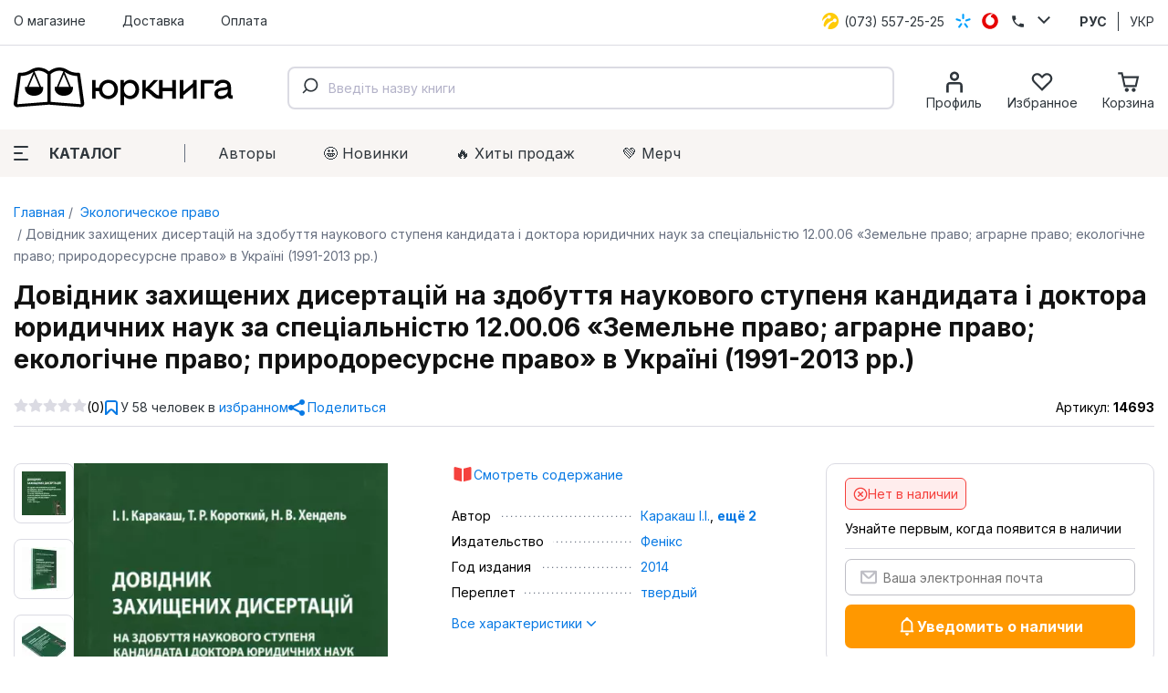

--- FILE ---
content_type: text/html; charset=utf-8
request_url: https://jurkniga.ua/ru/dovidnik-zakhishchenikh-disertaciy-na-zdobuttya-naukovogo-stupenya-kandidata-i-doktora-yuridichnikh-nauk-za-specialnistyu-12-00-06-zemelne-pravo-agrarne-pravo-ekologichne-pravo-prirodoresursne-pravo-v-ukrayini-(1991-2013-rr-)/
body_size: 153048
content:
<!DOCTYPE html><html lang="ru_RU"><head><script>(function (w, dl) {w[dl] = [];})(window, 'dataLayer');</script>
        <!-- Google Tag Manager -->
        <script>(function(w,d,s,l,i){w[l]=w[l]||[];w[l].push({'gtm.start':
                    new Date().getTime(),event:'gtm.js'});var f=d.getElementsByTagName(s)[0],
                j=d.createElement(s),dl=l!='dataLayer'?'&l='+l:'';j.async=true;j.src=
                'https://www.googletagmanager.com/gtm.js?id='+i+dl;f.parentNode.insertBefore(j,f);
            })(window,document,'script','dataLayer','GTM-PTHVQN7');</script>
        <!-- End Google Tag Manager -->

        <script async src="https://www.googletagmanager.com/gtag/js?id=AW-1029812611"></script>
        <script>
            function gtag(){dataLayer.push(arguments);}
            gtag('js', new Date());

            gtag('config', 'AW-1029812611');
        </script>
    <title>Довідник захищених дисертацій на здобуття наукового ступеня кандидата і доктора юридичних наук за спеціальністю 12.00.06 «Земельне право; аграрне право; екологічне право; природоресурсне право» в Україні (1991­-2013 рр.) - Купить кодексы, комментарии к законам, книги в Киеве, Харькове, Одессе, Львове</title><meta charset="UTF-8"><meta http-equiv="x-ua-compatible" content="IE=edge"><meta name="keywords" content="Довідник захищених дисертацій на здобуття наукового ступеня кандидата і доктора юридичних наук за спеціальністю 12.00.06 «Земельне право; аграрне право; екологічне право; природоресурсне право» в Україні (1991­-2013 рр.), Экологическое право" /><meta name="description" content="[Довідник захищених дисертацій на здобуття наукового ступеня кандидата і доктора юридичних наук за спеціальністю 12.00.06 «Земельне право; аграрне право; екологічне право; природоресурсне право» в Україні (1991­-2013 рр.)] купить в интернет магазине ЮрКнига ►►► Самый большой выбор юридической литературы по лучшим ценам ✔Быстрая доставка ✔Большой ассортимент" /><meta name="viewport" content="width=device-width, initial-scale=1, maximum-scale=1" /><link rel="shortcut icon" href="/favicon.ico" /><link rel="preconnect" href="https://fonts.googleapis.com"><link rel="preconnect" href="https://fonts.gstatic.com" crossorigin><link href="https://fonts.googleapis.com/css2?family=Inter:wght@400;500;600;700;800&family=Manrope:wght@600&display=swap" rel="stylesheet"><link href="/wa-data/public/site/themes/jurkniga2/css/style.v22.css" rel="stylesheet" /><link rel="alternate" hreflang="ru" href="https://jurkniga.ua/ru/[base64](1991-2013-rr-)/"/><link rel="alternate" hreflang="ua" href="https://jurkniga.ua/[base64](1991-2013-rr-)/"/><link href="/wa-data/public/shop/plugins/bestprice/css/frontend_5c9cb353eb3c2.css" rel="stylesheet">
<script src="/wa-data/public/site/themes/jurkniga2/js/assets.js?v2.0.0"></script><script src="/wa-data/public/site/themes/jurkniga2/js/scripts.js?v12.0.0"></script><script src="/wa-apps/shop/plugins/bestprice/js/jquery.inputmask.bundle.min.js?v=1.3"></script>
<script src="/wa-apps/shop/plugins/bestprice/js/phone.min.js?v=1.3"></script>
<script src="/wa-data/public/shop/plugins/bestprice/js/frontend_5c9cb353eb72d.js"></script>
<script src="/wa-apps/shop/js/lazy.load.js?v8.22.0.50"></script><script src="/wa-content/js/jquery-plugins/jquery.cookie.js?v2.5.1"></script><script src="/wa-data/public/shop/themes/jurkniga2/js/dummy.shop.js?v2.0.0"></script><script src='/wa-apps/shop/plugins/arrived/js/main.js?v3.2.1'></script>
		<script type='text/javascript'> var arrived_ignore_stock_count = 0; </script>
		<link rel='stylesheet' href='/wa-apps/shop/plugins/arrived/css/main.css?v3.2.1' /><script src='/wa-apps/shop/plugins/pricedown/js/main.js'></script>
		<link rel='stylesheet' href='/wa-apps/shop/plugins/pricedown/css/main.css' /><script type="application/ld+json">
{"@context":"http:\/\/schema.org","@type":"BreadcrumbList","itemListElement":[{"@type":"ListItem","position":1,"item":{"@id":"\/ru\/","name":"ЮрКнига"}},{"@type":"ListItem","position":2,"item":{"@id":"\/ru\/category\/ekologicheskoe-pravo\/","name":"Экологическое право"}},{"@type":"ListItem","position":3,"item":{"@id":"\/[base64](1991-2013-rr-)\/","name":"Довідник захищених дисертацій на здобуття наукового ступеня кандидата і доктора юридичних наук за спеціальністю 12.00.06 «Земельне право; аграрне право; екологічне право; природоресурсне право» в Україні (1991­-2013 рр.)"}}]}
</script><script type="application/ld+json">
{"@context":"http:\/\/schema.org\/","@type":"Product","name":"Довідник захищених дисертацій на здобуття наукового ступеня кандидата і доктора юридичних наук за спеціальністю 12.00.06 «Земельне право; аграрне право; екологічне право; природоресурсне право» в Україні (1991­-2013 рр.)","image":"https:\/\/jurkniga.ua\/wa-data\/public\/shop\/products\/58\/17\/11758\/images\/20220\/20220.750x0.png","description":"Довідник містить інформацію про захищені дисертації в Україні на здобуття наукового ступеня кандидата і доктора юридичних наук за спеціальністю 12.00.06 «Земельне право; аграрне право; екологічне право; природоресурсне право» за період 1991­-2013 роки.\r\n\r\nВидання включає три покажчики: алфавітний, предметний і хронологічний, в яких наводяться загальні списки дисертацій на здобуття наукового ступеня кандидата і доктора юридичних наук за спеціальністю 12.00.06, а також окремі списки дисертацій на здобуття наукового ступеня доктора юридичних наук за цією спеціальністю.\r\n\r\nВидання розраховано на науковців, викладачів (наукових керівників), аспірантів, студентів та усіх, хто цікавиться розвитком вітчизняної науки з аграрного, земельного, екологічного та природоресурсного права.&nbsp;","brand":{"@type":"http:\/\/schema.org\/Brand","name":"Фенікс"},"material":"твердый","gtin13":"978-966-438-780-1","sku":"14693","offers":{"@type":"AggregateOffer","lowPrice":"100","highPrice":"100","offerCount":"1","priceCurrency":"UAH","offers":[{"@type":"Offer","priceCurrency":"UAH","price":"100","availability":"http:\/\/schema.org\/OutOfStock"}]}}
</script>


<script type="text/javascript" src="/wa-apps/shop/plugins/question/js/question.js"></script><link href="/wa-apps/shop/plugins/question/css/question.css" rel="stylesheet" type="text/css"><link rel="stylesheet" href="/wa-apps/shop/plugins/algoliasearch/css/algoliasearch.css"/>
<meta property="og:type" content="website" />
<meta property="og:title" content="Довідник захищених дисертацій на здобуття наукового ступеня кандидата і доктора юридичних наук за спеціальністю 12.00.06 «Земельне право; аграрне право; екологічне право; природоресурсне право» в Україні (1991­-2013 рр.) - Купить кодексы, комментарии к законам, книги в Киеве, Харькове, Одессе, Львове" />
<meta property="og:image" content="https://jurkniga.ua/wa-data/public/shop/products/58/17/11758/images/20220/20220.750x0.png" />
<meta property="og:url" content="https://jurkniga.ua/ru/[base64](1991-2013-rr-)/" />
<meta property="product:price:amount" content="100" />
<meta property="product:price:currency" content="UAH" />
<meta property="og:description" content="[Довідник захищених дисертацій на здобуття наукового ступеня кандидата і доктора юридичних наук за спеціальністю 12.00.06 «Земельне право; аграрне право; екологічне право; природоресурсне право» в Україні (1991­-2013 рр.)] купить в интернет магазине ЮрКнига ►►► Самый большой выбор юридической литературы по лучшим ценам ✔Быстрая доставка ✔Большой ассортимент" />
</head><body><script>!function(f,b,e,v,n,t,s){ if(f.fbq)return;n=f.fbq=function(){ n.callMethod?n.callMethod.apply(n,arguments):n.queue.push(arguments)};if(!f._fbq)f._fbq=n;n.push=n;n.loaded=!0;n.version='2.0';n.queue=[];t=b.createElement(e);t.async=!0;t.src=v;s=b.getElementsByTagName(e)[0];s.parentNode.insertBefore(t,s)}(window,document,'script','https://connect.facebook.net/en_US/fbevents.js');fbq('init', '1923650007706017');fbq('track', 'PageView');</script><div class="header"><div class="header-top"><div class="container"><ul class="header-top-nav"><li><a href="/ru/about/">О магазине</a></li><li><a href="/ru/delivery/">Доставка</a></li><li><a href="/ru/payment/">Оплата</a></li></ul><div class="header-top-phones"><div class="dropdown"><a href="tel:+380735572525"><span class="icon icon-lifecell"></span> <span class="text">(073) 557-25-25</span></a><a href="tel:+380985572525"><span class="icon icon-kyivstar"></span> <span class="text">(098) 557-25-25</span></a><a href="tel:+380955572525"><span class="icon icon-vodaphone"></span> <span class="text">(095) 557-25-25</span></a><a href="tel:+380442271002"><span class="icon icon-phone"></span> <span class="text">(044) 227-10-02</span></a><button class="icon icon-down" data-dropdown-toggle=".dropdown"></button></div></div><div class="header-top-locale"><ul><li class="selected"><a href="https://jurkniga.ua/ru/[base64](1991-2013-rr-)/">РУС</a></li><li><a href="https://jurkniga.ua/[base64](1991-2013-rr-)/">УКР</a></li></ul></div></div></div><div class="header-main"><div class="container"><button class="header-main-button-mobile" data-toggle-menu><svg class="svg-icon w22 h20"><use href="#i-menu"></use></svg></button><a class="logo-wrapper" href="/ru/"><img src="/wa-data/public/site/themes/jurkniga2/img/logo2.svg" alt=""></a><div id="autocomplete" class="search-wrapper" ></div><ul class="header-main-icons"><li class="header-main-icons_profile"><a href="/ru/my/" data-login="/ru/"><svg class="svg-icon w24 h24"><use href="#i-profile"></use></svg><span class="text">Профиль</span></a></li><li style="display: none" class="header-main-icons_search"><a href="/search/" onclick="$('.aa-DetachedSearchButton').click();return false;"><svg class="svg-icon w24 h24"><use href="#i-search"></use></svg><span class="text">Поиск</span></a></li><li><a href="/ru/my/favorites/" id="s-fav-wrapper"><svg class="svg-icon w24 h24"><use href="#i-fav"></use></svg><span class="text">Избранное</span><span class="counter"></span></a></li><li><a href="/ru/cart/" id="s-cart-wrapper"><svg class="svg-icon w24 h24"><use href="#i-cart"></use></svg><span class="text">Корзина</span><span class="counter"></span></a></li></ul></div><nav class="header-main-tabs" style="display: none"><a href="#features">Характеристики</a><a href="#description">Аннотация</a><a href="#foreword">Предисловие</a><a href="#reviews">Отзывы</a></nav></div><div class="header-nav"><div class="container"><button class="s-button green header-nav-button-mobile" data-toggle-catalog> Каталог</button><button class="header-nav-button" data-dropdown-toggle=".header-nav" data-dropdown-shadowed><span class="icon"><i></i><i></i><i></i></span>Каталог</button><ul class="header-nav-page-menu"><li><a href="/ru/authors/">Авторы</a></li><li><a href="/ru/category/novinki/">🤩 Новинки</a></li><li><a href="/ru/category/khity-prodazh/">🔥 Xиты продаж</a></li><li><a href="/ru/category/merch/">💚 Мерч</a></li></ul><div class="header-nav-category-menu"><ul><li><a href="/ru/category/agrarnoe-pravo/">Аграрное право</a></li><li><a href="/ru/category/advokatura/">Адвокатура</a></li><li><a href="/ru/category/administrativnoe-pravo/">Административное право</a></li><li><a href="/ru/category/konkurentnoe-pravo/">Антимонопольное право</a></li><li><a href="/ru/category/bankrotstvo/">Банкротство</a></li><li><a href="/ru/category/voennoe-pravo/">Военное право</a></li><li><a href="/ru/category/grazhdanskoe-pravo-i-process/">Гражданское право и процесс</a></li><li><a href="/ru/category/delovoe-pismo-i-etika/">Деловое письмо и этика</a></li><li><a href="/ru/category/evropeyskoe-pravo/">Европейское право</a></li><li><a href="/ru/category/pidruchnyky/">Учебники</a></li><li><a href="/ru/category/zakony/">Законы</a></li><li><a href="/ru/category/zemelnoe-pravo/">Земельное право</a></li><li><a href="/ru/category/investicionnoe-pravo/">Инвестиционное право</a></li><li><a href="/ru/category/angliyskiy-yazyk-dlya-yuristov/">Иностранный язык для юристов</a></li><li><a href="/ru/category/intellektualnaya-sobstvennost/">Интеллектуальная собственость</a></li><li><a href="/ru/category/it-pravo/">IT-право</a></li><li><a href="/ru/category/informacionnoe-pravo/">Информационное право</a></li><li><a href="/ru/category/istoriya-gosudarstva-i-prava/">История государства и права</a></li><li><a href="/ru/category/kodeksy/">Кодексы</a></li><li><a href="/ru/category/kommentarii/">Комментарии</a></li><li><a href="/ru/category/konstitucionnoe-pravo/">Конституционное право</a></li><li><a href="/ru/category/korporativnoe-pravo/">Корпоративное право</a></li><li><a href="/ru/category/kosmicheskoe-pravo/">Космическое право</a></li><li><a href="/ru/category/ugolovnoe-pravo/">Криминальное право и процесс</a></li><li><a href="/ru/category/alternativnoe-razreshenie-sporov/">Медиация</a></li><li><a href="/ru/category/medicinskoe-pravo/">Медицинское право</a></li><li><a href="/ru/category/mezhdunarodnoe-pravo/">Международное право</a></li><li><a href="/ru/category/mezhdunarodnoe-chastnoe-pravo/">Международное частное право</a></li><li><a href="/ru/category/arbitrazh/">Международный арбитраж</a></li><li><a href="/ru/category/merch/">Мерч</a></li><li><a href="/ru/category/morskoe-pravo/">Морское право</a></li><li><a href="/ru/category/nalogovoe-pravo/">Налоговое право</a></li><li><a href="/ru/category/novinki/">Новинки</a></li><li><a href="/ru/category/notariat/">Нотариальное право</a></li><li><a href="/ru/category/prava-cheloveka/">Права человека</a></li><li><a href="/ru/category/pravo-nedvizhimosti/">Право недвижимости</a></li><li><a href="/ru/category/rekomenduem/">Рекомендуем</a></li><li><a href="/ru/category/rimskoe-pravo/">Римское право</a></li><li><a href="/ru/category/semeynoe-pravo/">Семейное право</a></li><li><a href="/ru/category/skidki/">Скидки</a></li><li><a href="/ru/category/sportivnoe-pravo/">Спортивное право</a></li><li><a href="/ru/category/sravnitelnoe-pravovedenie/">Сравнительное правоведение</a></li><li><a href="/ru/category/strakhovoe-pravo/">Страховое право</a></li><li><a href="/ru/category/sudebnaya-praktika/">Судебная практика</a></li><li><a href="/ru/category/tamozhennoe-pravo/">Таможенное право</a></li><li><a href="/ru/category/teoriya-gosudarstva-i-prava/">Теория государства и права</a></li><li><a href="/ru/category/transportnoe-pravo/">Транспортное право</a></li><li><a href="/ru/category/trudovoe-pravo/">Трудовое право</a></li><li><a href="/ru/category/filosofiya-i-psikhologiya-prava/">Философия и психология права</a></li><li><a href="/ru/category/finansovoe-pravo/">Финансовое право</a></li><li><a href="/ru/category/khity-prodazh/">Хиты продаж</a></li><li><a href="/ru/category/kommercheskoe-pravo/">Хозяйственное право и процесс</a></li><li><a href="/ru/category/fiction/">Художественная литература</a></li><li><a href="/ru/category/ekologicheskoe-pravo/">Экологическое право</a></li><li><a href="/ru/category/yuridicheskiy-menedzhment/">Юридический менеджмент</a></li></ul></div></div></div></div><div class="maincontent"><div class="container"><div class="s-breadcrumbs-wrapper"><ul class="s-breadcrumbs-block"><li class="s-breadcrumb-item"><a class="s-breadcrumb-link" href="/ru/"> Главная</a></li><li class="s-breadcrumb-item s-breadcrumb-item__mobile"><a class="s-breadcrumb-link" href="/ru/category/ekologicheskoe-pravo/"><svg class="svg-icon w10 h14"><use href="#i-left"></use></svg> Экологическое право</a></li><li class="s-breadcrumb-item"><span class="s-breadcrumb-link">Довідник захищених дисертацій на здобуття наукового ступеня кандидата і доктора юридичних наук за спеціальністю 12.00.06 «Земельне право; аграрне право; екологічне право; природоресурсне право» в Україні (1991­-2013 рр.)</span></li></ul></div><script src="/wa-data/public/shop/themes/jurkniga2/js/page.product.js?v=2.0.0"></script><article class="s-product-page" id="js-product-page"><div class="s-product-main"><h1 class="s-product-header">Довідник захищених дисертацій на здобуття наукового ступеня кандидата і доктора юридичних наук за спеціальністю 12.00.06 «Земельне право; аграрне право; екологічне право; природоресурсне право» в Україні (1991­-2013 рр.)</h1><div class="s-product-social"><div class="s-rating-wrapper s-product-social__rating"><span class="s-rating-block nowrap"><i class="icon16 star-empty"></i><i class="icon16 star-empty"></i><i class="icon16 star-empty"></i><i class="icon16 star-empty"></i><i class="icon16 star-empty"></i></span><span class="s-rating-hint">(0)</span></div><div class="s-product-social__fav"><button class="button-link button-icon" type="button" data-save="/ru/my/favorites/save/" data-product_id="11758" data-favorites="" data-add="Добавить в избранное" data-remove="Удалить из избранного"><svg class="svg-icon w14 h16"><use href="#i-bookmark"></use></svg> <span class="text"><span class="count">У 58 человек в</span> избранном</span></button></div><div class="s-product-social__share"><button class="button-link button-icon" type="button" data-url="https%3A%2F%2Fjurkniga.ua%2Fru%[base64]%281991-2013-rr-%29%2F" data-title="%D0%94%D0%BE%D0%B2%D1%96%D0%B4%D0%BD%D0%B8%D0%BA+%D0%B7%D0%B0%D1%85%D0%B8%D1%89%D0%B5%D0%BD%D0%B8%D1%85+%D0%B4%D0%B8%D1%81%D0%B5%D1%80%D1%82%D0%B0%D1%86%D1%96%D0%B9+%D0%BD%D0%B0+%D0%B7%D0%B4%D0%BE%D0%B1%D1%83%D1%82%D1%82%D1%8F+%D0%BD%D0%B0%D1%83%D0%BA%D0%BE%D0%B2%D0%BE%D0%B3%D0%BE+%D1%81%D1%82%D1%83%D0%BF%D0%B5%D0%BD%D1%8F+%D0%BA%D0%B0%D0%BD%D0%B4%D0%B8%D0%B4%D0%B0%D1%82%D0%B0+%D1%96+%D0%B4%D0%BE%D0%BA%D1%82%D0%BE%D1%80%D0%B0+%D1%8E%D1%80%D0%B8%D0%B4%D0%B8%D1%87%D0%BD%D0%B8%D1%85+%D0%BD%D0%B0%D1%83%D0%BA+%D0%B7%D0%B0+%D1%81%D0%BF%D0%B5%D1%86%D1%96%D0%B0%D0%BB%D1%8C%D0%BD%D1%96%D1%81%D1%82%D1%8E+12.00.06+%C2%AB%D0%97%D0%B5%D0%BC%D0%B5%D0%BB%D1%8C%D0%BD%D0%B5+%D0%BF%D1%80%D0%B0%D0%B2%D0%BE%3B+%D0%B0%D0%B3%D1%80%D0%B0%D1%80%D0%BD%D0%B5+%D0%BF%D1%80%D0%B0%D0%B2%D0%BE%3B+%D0%B5%D0%BA%D0%BE%D0%BB%D0%BE%D0%B3%D1%96%D1%87%D0%BD%D0%B5+%D0%BF%D1%80%D0%B0%D0%B2%D0%BE%3B+%D0%BF%D1%80%D0%B8%D1%80%D0%BE%D0%B4%D0%BE%D1%80%D0%B5%D1%81%D1%83%D1%80%D1%81%D0%BD%D0%B5+%D0%BF%D1%80%D0%B0%D0%B2%D0%BE%C2%BB+%D0%B2+%D0%A3%D0%BA%D1%80%D0%B0%D1%97%D0%BD%D1%96+%281991%C2%AD-2013+%D1%80%D1%80.%29"><svg class="svg-icon w18 h18"><use href="#i-share"></use></svg> <span class="text">Поделиться</span></button></div><div class="s-product-social__sku">Артикул: <span class="s-product-social__sku-code">14693</span></div></div><div class="s-product-main__block"><div class="s-product-images s-product-main__block-images"><div class="s-product-photos" id="s-product-photos" data-links='[{"type":"image","url":"\/wa-data\/public\/shop\/products\/58\/17\/11758\/images\/20220\/20220.970.png","preview":"\/wa-data\/public\/shop\/plugins\/webp\/products\/58\/17\/11758\/20220\/20220.96x96.webp"},{"type":"image","url":"\/wa-data\/public\/shop\/products\/58\/17\/11758\/images\/20216\/20216.970.png","preview":"\/wa-data\/public\/shop\/plugins\/webp\/products\/58\/17\/11758\/20216\/20216.96x96.webp"},{"type":"image","url":"\/wa-data\/public\/shop\/products\/58\/17\/11758\/images\/20217\/20217.970.png","preview":"\/wa-data\/public\/shop\/plugins\/webp\/products\/58\/17\/11758\/20217\/20217.96x96.webp"},{"type":"image","url":"\/wa-data\/public\/shop\/products\/58\/17\/11758\/images\/20218\/20218.970.png","preview":"\/wa-data\/public\/shop\/plugins\/webp\/products\/58\/17\/11758\/20218\/20218.96x96.webp"},{"type":"image","url":"\/wa-data\/public\/shop\/products\/58\/17\/11758\/images\/20219\/20219.970.png","preview":"\/wa-data\/public\/shop\/plugins\/webp\/products\/58\/17\/11758\/20219\/20219.96x96.webp"}]'><ul class="s-product-photos__previews" id="s-photos-list"><li class="s-product-photos__previews-preview"><button class="white" data-index="1" type="button"><img src="/wa-data/public/shop/products/58/17/11758/images/20220/20220.970.png" alt="Довідник захищених дисертацій на здобуття наукового ступеня кандидата і доктора юридичних наук за спеціальністю 12.00.06 «Земельне право; аграрне право; екологічне право; природоресурсне право» в Україні (1991­-2013 рр.)" srcset="/wa-data/public/shop/themes/jurkniga2/img/dummy48.gif" data-srcset="/wa-data/public/shop/plugins/webp/products/58/17/11758/20220/20220.48x48.webp 1x, /wa-data/public/shop/plugins/webp/products/58/17/11758/20220/20220.96x96.webp 2x" class="lazy"></button></li><li class="s-product-photos__previews-preview"><button class="white" data-index="2" type="button"><img src="/wa-data/public/shop/products/58/17/11758/images/20216/20216.970.png" alt="Довідник захищених дисертацій на здобуття наукового ступеня кандидата і доктора юридичних наук за спеціальністю 12.00.06 «Земельне право; аграрне право; екологічне право; природоресурсне право» в Україні (1991­-2013 рр.)" srcset="/wa-data/public/shop/themes/jurkniga2/img/dummy48.gif" data-srcset="/wa-data/public/shop/plugins/webp/products/58/17/11758/20216/20216.48x48.webp 1x, /wa-data/public/shop/plugins/webp/products/58/17/11758/20216/20216.96x96.webp 2x" class="lazy"></button></li><li class="s-product-photos__previews-preview"><button class="white" data-index="3" type="button"><img src="/wa-data/public/shop/products/58/17/11758/images/20217/20217.970.png" alt="Довідник захищених дисертацій на здобуття наукового ступеня кандидата і доктора юридичних наук за спеціальністю 12.00.06 «Земельне право; аграрне право; екологічне право; природоресурсне право» в Україні (1991­-2013 рр.)" srcset="/wa-data/public/shop/themes/jurkniga2/img/dummy48.gif" data-srcset="/wa-data/public/shop/plugins/webp/products/58/17/11758/20217/20217.48x48.webp 1x, /wa-data/public/shop/plugins/webp/products/58/17/11758/20217/20217.96x96.webp 2x" class="lazy"></button></li><li class="s-product-photos__previews-preview"><button class="white" data-index="4" type="button"><img src="/wa-data/public/shop/products/58/17/11758/images/20218/20218.970.png" alt="Довідник захищених дисертацій на здобуття наукового ступеня кандидата і доктора юридичних наук за спеціальністю 12.00.06 «Земельне право; аграрне право; екологічне право; природоресурсне право» в Україні (1991­-2013 рр.)" srcset="/wa-data/public/shop/themes/jurkniga2/img/dummy48.gif" data-srcset="/wa-data/public/shop/plugins/webp/products/58/17/11758/20218/20218.48x48.webp 1x, /wa-data/public/shop/plugins/webp/products/58/17/11758/20218/20218.96x96.webp 2x" class="lazy"></button></li><li class="s-product-photos__previews-preview"><button class="white" data-index="5" type="button"><img src="/wa-data/public/shop/products/58/17/11758/images/20219/20219.970.png" alt="Довідник захищених дисертацій на здобуття наукового ступеня кандидата і доктора юридичних наук за спеціальністю 12.00.06 «Земельне право; аграрне право; екологічне право; природоресурсне право» в Україні (1991­-2013 рр.)" srcset="/wa-data/public/shop/themes/jurkniga2/img/dummy48.gif" data-srcset="/wa-data/public/shop/plugins/webp/products/58/17/11758/20219/20219.48x48.webp 1x, /wa-data/public/shop/plugins/webp/products/58/17/11758/20219/20219.96x96.webp 2x" class="lazy"></button></li></ul><div class="s-product-photos__main"><a id="s-photo-main" data-index="1" href="/wa-data/public/shop/products/58/17/11758/images/20220/20220.970.png"><img src="/wa-data/public/shop/products/58/17/11758/images/20220/20220.970.png" alt="Довідник захищених дисертацій на здобуття наукового ступеня кандидата і доктора юридичних наук за спеціальністю 12.00.06 «Земельне право; аграрне право; екологічне право; природоресурсне право» в Україні (1991­-2013 рр.)" srcset="/wa-data/public/shop/themes/jurkniga2/img/dummy383x573.gif" data-srcset="/wa-data/public/shop/plugins/webp/products/58/17/11758/20220/20220.383x0.webp 1x, /wa-data/public/shop/plugins/webp/products/58/17/11758/20220/20220.383x0@2x.webp 2x" class="lazy s-product-photos__main-img"></a></div></div></div><div class="s-product-summary s-product-main__block-summary"><p><a class="doc-pdf" target="_blank" href="/contents/[base64](1991-2013-rr-).pdf">Смотреть содержание</a></p><dl class="s-features-wrapper"><dt class="name"><span>Автор</span></dt><dd class="value"><a href="/ru/author/karakash-i-i/" class="aur">Каракаш І.І.</a>, <a href="#features" class="bold">ещё 2</a></dd><dt class="name"><span>Издательство</span></dt><dd class="value"><a href="/ru/brand/feniks/">Фенікс</a></dd><dt class="name"><span>Год издания</span></dt><dd class="value"><a href="/ru/category/ekologicheskoe-pravo/2014/" class="productfilters-feature-value-link" >2014</a></dd><dt class="name"><span>Переплет</span></dt><dd class="value"><a href="/ru/category/ekologicheskoe-pravo/tverdyy/" class="productfilters-feature-value-link" >твердый</a></dd></dl><p><a href="#features">Все характеристики <svg class="svg-icon w12 h10"><use xlink:href="#i-down"></use></svg></a></p><div class="s-summary"><p class="s-title">Аннотация</p><p> Довідник містить інформацію про захищені дисертації в Україні на здобуття наукового ступеня кандидата і доктора юридичних наук за спеціальністю 12.00.06 «Земельне право; аграрне право; екологічне право; природоресурсне право» за період 1991­-2013 роки. 

 Видання включає три покажчики:... <a href="#description" class="more">Читать далее <svg class="svg-icon w10 h10"><use xlink:href="#i-right"></use></svg></a></p></div></div>
<div class="s-advantages s-product-main__block-advantages"><div class="s-advantages-item shipping"><div class="s-title">Быстрая отправка </div><div class="text">Рекордное время отправки заказа <span style="white-space: nowrap">10 минут</span></div></div><div class="s-advantages-item payment"><div class="s-title">Безопасная оплата</div><div class="text">Доступны все популярные сервисы Google Pay, Apple Pay, Privat24</div></div><div class="s-advantages-item packing"><div class="s-title">Надёжная упаковка</div><div class="text">Экологичная к природе и бережливая к книгам</div></div></div></div><div class="s-product-main__cart" id="s-cart-wrapper"><div class="s-product-cart"><form id="s-product-form" method="post" action="/ru/cart/add/"><div data-sku_form="1789"><input name="sku_id" value="1789" type="hidden" data-available="" data-price="100"><div><div class="stock-label red">Нет в наличии</div></div><div class="purchase"><div class="add2cart"><div class="add-form-wrapper _is-preorder"> <div class="preorder-text">Узнайте первым, когда появится в наличии</div><div class="submit-wrapper"><div class="arrived-form" data-product_id="11758" data-sku_id="1789"><input type="email" placeholder="Ваша электронная почта" class="available-email"><button type="button" class="button-block button-icon available-button" data-jursub-arrived="/ru/"><svg class="svg-icon w22 h20"><use href="#i-bell"></use></svg>Уведомить о наличии</button></div></div></div></div></div></div><input type="hidden" name="quantity" value="1"><input type="hidden" name="product_id" value="11758"></form></div><div class="s-product-mobile-wrapper"><div class="s-product-mobile-spoiler"><div class="s-product-mobile-spoiler__item minified" data-spoiler="#features"><div class="s-title">Характеристики <svg class="svg-icon w14 h10"><use href="#i-down"></use></svg></div><div class="s-content"></div></div><div class="s-product-mobile-spoiler__item minified" data-spoiler="#description"><div class="s-title">Аннотация <svg class="svg-icon w14 h10"><use href="#i-down"></use></svg></div><div class="s-content"></div></div><div class="s-product-mobile-spoiler__item minified" data-spoiler="#foreword"><div class="s-title">Предисловие <svg class="svg-icon w14 h10"><use href="#i-down"></use></svg></div><div class="s-content"></div></div><div class="s-product-mobile-spoiler__item minified" data-spoiler="#reviews"><div class="s-title">Отзывы (0) <svg class="svg-icon w14 h10"><use href="#i-down"></use></svg></div><div class="s-content"></div></div></div></div><div class="s-product-shipping-info"><div class="s-header"><button class="white active" data-target="shipping">Доставка</button><button class="white" data-target="payment">Оплата</button></div><div class="s-content"><ul data-tab="shipping"><ul data-tab="shipping"><li><span class="img" style="background-image: url(/wa-apps/shop/plugins/buy/img/NP_logo.png)"></span><span class="name">Нова Пошта</span><span class="rate">от 65 грн.</span></li><li><span class="img" style="background-image: url(/wa-apps/shop/plugins/buy/img/NP_logo.png)"></span><span class="name">Курьер Нова Пошта</span><span class="rate">от 90 грн.</span></li></ul></ul><ul data-tab="payment"><li><span class="img" style="background-image: url(/wa-apps/shop/plugins/buy/img/credit-card.svg)"></span><span class="name">Онлайн-оплата</span></li><li><span class="img" style="background-image: url(/wa-apps/shop/plugins/buy/img/cash.svg)"></span><span class="name">Наличные при получении</span></li><li><span class="img" style="background-image: url(/wa-apps/shop/plugins/buy/img/Union.svg)"></span><span class="name">Оплата по счету (для юридических лиц)</span></li><li><span class="img" style="background-image: url(/wa-apps/shop/plugins/buy/img/user.svg)"></span><span class="name">Оплата за рахунком (для физических осіб)</span></li></ul></div></div><div class="s-product-aux"><!-- syrattach --></div></div></div><div class="s-product-sets owl-carousel"></div><script>(function ($){$(function (){$('.set-button').click(function (){const $b = $(this).prop('disabled', true);$.post('/jurset/add', { items :$b.data('items')}, function(response) {$b.prop('disabled', false);if (response.data) {const count = response.data.count,text = response.data.total;if (text && count >= 0) {updateHeaderCart({text: text,count: count});}if(response.data.html) {new Dialog({html: response.data.html,class: 's-jurset-dialog'});} else if (response.data.error) {new Dialog({class: 's-error-dialog',html: response.data.error});}} else if (response.status === 'fail') {new Dialog({class: 's-error-dialog',html: response.errors});}}, 'json');});$('.s-product-sets').removeClass('owl-carousel');$('[data-jurset]').each(function (){const $that = $(this);calcSetPrice($that);$that.find('[id^="data_item_checkbox"]').change(function (){calcSetPrice($that);});});$('#s-product-form [name="sku_id"]').change(function (){$('[data-jurset]').each(function () {calcSetPrice($(this));});});function calcSetPrice($set_wrapper) {let $f = $('#s-product-form'),checked_items = [],$sku = $f.find('[name="sku_id"]'),price, compare_price,discounts = structuredClone($set_wrapper.data('jurset-dicount')),$total = $set_wrapper.find('.s-product-sets-total');if($sku.length > 1) {$sku = $sku.filter(':checked');}checked_items.push({product_id: $f.find('[name="product_id"]').val(),sku_id: $sku.val()});compare_price = price = parseFloat($sku.data('price'));$set_wrapper.find('.s-products-list-item-wrapper').each(function (){let item_compare_price = $(this).data('list_item').price;if(!$(this).find('[id^="data_item_checkbox"]').is(':checked')) {$(this).find('.s-compare').addClass('is-hidden').html('');$(this).find('.s-price').html(formatPrice(item_compare_price));return;}checked_items.push({product_id:$(this).data('product-id'),sku_id:$(this).data('sku-id')});let discount = discounts.shift(),item_price;switch (discount.type) {case 'fix':item_price = Math.max(0, item_compare_price - discount.value);break;case 'percent':item_price = Math.max(0, Math.round(item_compare_price * (1 - discount.value / 100)));break;default:item_price = item_compare_price;break;}compare_price += item_compare_price;price += item_price;$(this).find('.s-compare').removeClass('is-hidden').html(formatPrice(item_compare_price));$(this).find('.s-price').html(formatPrice(item_price));});if(checked_items.length > 1) {$total.find('.s-text').text('Загальна вартість обраних товарів');$total.find('.set-button').prop('disabled', false).data('items', checked_items);$total.find('[data-count]').text('('+(checked_items.length)+')');$total.find('.profit-wrapper, .compare-at-price').removeClass('is-hidden');$total.find('[data-price]').html(formatPrice(price));$total.find('[data-compare-price]').html(formatPrice(compare_price));let profit = compare_price - price,percent = Math.round(profit / compare_price * 100);$total.find('[data-percent]').text('-'+percent+'%');$total.find('[data-profit]').html(formatPrice(profit));} else {$total.find('.s-text').text('Оберіть принаймні одну книгу до комплекту');$total.find('.set-button').prop('disabled', true).data('items', false);$total.find('[data-count]').text('');$total.find('.profit-wrapper, .compare-at-price').addClass('is-hidden');$total.find('[data-price]').text('');}}function formatPrice(n) {return n+' <span class="svg-uah">грн.</span><svg class="svg-uah hidden"><use href="#i-uah"></use></svg>';}})})(jQuery);</script><section class="s-related-products"><div class="s-header"><div class="title">С этой книгой также покупают</div></div><section class="s-products-wrapper" id="s-products-wrapper"><div class="s-products-list thumbs-view"><div class="s-products-list-item-wrapper" data-product-id="10133" data-sku-id="5383" data-list_item='{ "id":"10133","name":"Основи ІТ-права","price":380,"index":1,"brand":"Юрінком Iнтер","list_name":"З цією книгою також купують","category":"IT-право"}'><div class="s-products-list-item"><a href="/ru/osnovi-it-prava/" title="Основи ІТ-права" class="s-image-wrapper"><img src="/wa-data/public/shop/products/33/01/10133/images/11470/11470.970.jpg" alt="Основи ІТ-права" title="Основи ІТ-права" srcset="/wa-data/public/shop/themes/jurkniga2/img/dummy240x300.gif" data-srcset="/wa-data/public/shop/plugins/webp/products/33/01/10133/11470/11470.0x300.webp 1x, /wa-data/public/shop/plugins/webp/products/33/01/10133/11470/11470.0x300@2x.webp 2x" class="lazy"><img src="/wa-data/public/shop/products/33/01/10133/images/24483/24483.970.jpg" alt="Основи ІТ-права" title="Основи ІТ-права" srcset="/wa-data/public/shop/themes/jurkniga2/img/dummy240x300.gif" data-srcset="/wa-data/public/shop/plugins/webp/products/33/01/10133/24483/24483.0x300.webp 1x, /wa-data/public/shop/plugins/webp/products/33/01/10133/24483/24483.0x300@2x.webp 2x"><img src="/wa-data/public/shop/products/33/01/10133/images/24484/24484.970.jpg" alt="Основи ІТ-права" title="Основи ІТ-права" srcset="/wa-data/public/shop/themes/jurkniga2/img/dummy240x300.gif" data-srcset="/wa-data/public/shop/plugins/webp/products/33/01/10133/24484/24484.0x300.webp 1x, /wa-data/public/shop/plugins/webp/products/33/01/10133/24484/24484.0x300@2x.webp 2x"><img src="/wa-data/public/shop/products/33/01/10133/images/24486/24486.970.jpg" alt="Основи ІТ-права" title="Основи ІТ-права" srcset="/wa-data/public/shop/themes/jurkniga2/img/dummy240x300.gif" data-srcset="/wa-data/public/shop/plugins/webp/products/33/01/10133/24486/24486.0x300.webp 1x, /wa-data/public/shop/plugins/webp/products/33/01/10133/24486/24486.0x300@2x.webp 2x"><img src="/wa-data/public/shop/products/33/01/10133/images/24485/24485.970.jpg" alt="Основи ІТ-права" title="Основи ІТ-права" srcset="/wa-data/public/shop/themes/jurkniga2/img/dummy240x300.gif" data-srcset="/wa-data/public/shop/plugins/webp/products/33/01/10133/24485/24485.0x300.webp 1x, /wa-data/public/shop/plugins/webp/products/33/01/10133/24485/24485.0x300@2x.webp 2x"><img src="/wa-data/public/shop/products/33/01/10133/images/24487/24487.970.jpg" alt="Основи ІТ-права" title="Основи ІТ-права" srcset="/wa-data/public/shop/themes/jurkniga2/img/dummy240x300.gif" data-srcset="/wa-data/public/shop/plugins/webp/products/33/01/10133/24487/24487.0x300.webp 1x, /wa-data/public/shop/plugins/webp/products/33/01/10133/24487/24487.0x300@2x.webp 2x"></a><div class="s-badge-wrapper"><div class="-b-" style="background:#E2FFFC;color:#009E8E;border-color:#009E8E;">Эксклюзив</div></div><div class="s-checkbox-wrapper" style="display: none"><input type="checkbox" data-item-checkbox="10133" id="data_item_checkbox_10133"><label for="data_item_checkbox_10133"><svg class="svg-icon w16 h16"><use href="#i-check"></use></svg></label></div><a href="/ru/osnovi-it-prava/" title="Основи ІТ-права" class="s-product-header">Основи ІТ-права</a><div class="s-rating-wrapper"><span class="s-rating-block nowrap"><i class="icon16 star"></i><i class="icon16 star"></i><i class="icon16 star"></i><i class="icon16 star"></i><i class="icon16 star"></i></span></div><form class="add-to-cart" method="post" action="/ru/cart/add/"><div class="s-offers-wrapper" class="offers"><div class="s-pricing-wrapper"><span class="s-discount-val is-hidden">-0%</span><span class="s-compare is-hidden"> 380 <span class="svg-uah">грн.</span><svg class="svg-uah hidden"><use href="#i-uah"></use></svg></span><span class="s-price">380 <span class="svg-uah">грн.</span><svg class="svg-uah hidden"><use href="#i-uah"></use></svg></span></div><div class="s-buttons-wrapper"><input class="s-button s-add-button" type="submit" data-added-text="в корзине" value="Купить"></div><input type="hidden" name="product_id" value="10133"></div></form></div></div><div class="s-products-list-item-wrapper" data-product-id="11724" data-sku-id="1829" data-list_item='{ "id":"11724","name":"Договори в екологічному праві України","price":100,"index":2,"brand":"Алерта","list_name":"З цією книгою також купують","category":"Экологическое право"}'><div class="s-products-list-item"><a href="/ru/dogovori-v-ekologichnomu-pravi-ukrayini/" title="Договори в екологічному праві України" class="s-image-wrapper"><img src="/wa-data/public/shop/products/24/17/11724/images/13062/13062.970.jpg" alt="Договори в екологічному праві України" title="Договори в екологічному праві України" srcset="/wa-data/public/shop/themes/jurkniga2/img/dummy240x300.gif" data-srcset="/wa-data/public/shop/plugins/webp/products/24/17/11724/13062/13062.0x300.webp 1x, /wa-data/public/shop/plugins/webp/products/24/17/11724/13062/13062.0x300@2x.webp 2x" class="lazy"><img src="/wa-data/public/shop/products/24/17/11724/images/16080/16080.970.png" alt="Договори в екологічному праві України" title="Договори в екологічному праві України" srcset="/wa-data/public/shop/themes/jurkniga2/img/dummy240x300.gif" data-srcset="/wa-data/public/shop/plugins/webp/products/24/17/11724/16080/16080.0x300.webp 1x, /wa-data/public/shop/plugins/webp/products/24/17/11724/16080/16080.0x300@2x.webp 2x"><img src="/wa-data/public/shop/products/24/17/11724/images/16081/16081.970.png" alt="Договори в екологічному праві України" title="Договори в екологічному праві України" srcset="/wa-data/public/shop/themes/jurkniga2/img/dummy240x300.gif" data-srcset="/wa-data/public/shop/plugins/webp/products/24/17/11724/16081/16081.0x300.webp 1x, /wa-data/public/shop/plugins/webp/products/24/17/11724/16081/16081.0x300@2x.webp 2x"><img src="/wa-data/public/shop/products/24/17/11724/images/16082/16082.970.png" alt="Договори в екологічному праві України" title="Договори в екологічному праві України" srcset="/wa-data/public/shop/themes/jurkniga2/img/dummy240x300.gif" data-srcset="/wa-data/public/shop/plugins/webp/products/24/17/11724/16082/16082.0x300.webp 1x, /wa-data/public/shop/plugins/webp/products/24/17/11724/16082/16082.0x300@2x.webp 2x"><img src="/wa-data/public/shop/products/24/17/11724/images/16083/16083.970.png" alt="Договори в екологічному праві України" title="Договори в екологічному праві України" srcset="/wa-data/public/shop/themes/jurkniga2/img/dummy240x300.gif" data-srcset="/wa-data/public/shop/plugins/webp/products/24/17/11724/16083/16083.0x300.webp 1x, /wa-data/public/shop/plugins/webp/products/24/17/11724/16083/16083.0x300@2x.webp 2x"></a><div class="s-badge-wrapper"></div><div class="s-checkbox-wrapper" style="display: none"><input type="checkbox" data-item-checkbox="11724" id="data_item_checkbox_11724"><label for="data_item_checkbox_11724"><svg class="svg-icon w16 h16"><use href="#i-check"></use></svg></label></div><a href="/ru/dogovori-v-ekologichnomu-pravi-ukrayini/" title="Договори в екологічному праві України" class="s-product-header">Договори в екологічному праві України</a><div class="s-rating-wrapper"><span class="s-rating-block nowrap"><i class="icon16 star"></i><i class="icon16 star"></i><i class="icon16 star"></i><i class="icon16 star"></i><i class="icon16 star"></i></span></div><form class="add-to-cart" method="post" action="/ru/cart/add/"><div class="s-offers-wrapper" class="offers"><div class="s-pricing-wrapper"><span class="s-discount-val is-hidden">-0%</span><span class="s-compare is-hidden"> 100 <span class="svg-uah">грн.</span><svg class="svg-uah hidden"><use href="#i-uah"></use></svg></span><span class="s-price">100 <span class="svg-uah">грн.</span><svg class="svg-uah hidden"><use href="#i-uah"></use></svg></span></div><div class="s-buttons-wrapper"><input class="s-button s-add-button" type="submit" data-added-text="в корзине" value="Купить"></div><input type="hidden" name="product_id" value="11724"></div></form></div></div><div class="s-products-list-item-wrapper" data-product-id="11748" data-sku-id="1803" data-list_item='{ "id":"11748","name":"Екологічне право України. Навчальний посібник для підготовки до іспитів","price":370,"index":3,"brand":"ЦУЛ","list_name":"З цією книгою також купують","category":"Экологическое право"}'><div class="s-products-list-item"><a href="/ru/ekologichne-pravo-ukrayini-dlya-pidgotovki-do-ispitiv-/" title="Екологічне право України. Навчальний посібник для підготовки до іспитів" class="s-image-wrapper"><img src="/wa-data/public/shop/products/48/17/11748/images/19480/19480.970.png" alt="Екологічне право України. Навчальний посібник для підготовки до іспитів" title="Екологічне право України. Навчальний посібник для підготовки до іспитів" srcset="/wa-data/public/shop/themes/jurkniga2/img/dummy240x300.gif" data-srcset="/wa-data/public/shop/plugins/webp/products/48/17/11748/19480/19480.0x300.webp 1x, /wa-data/public/shop/plugins/webp/products/48/17/11748/19480/19480.0x300@2x.webp 2x" class="lazy"></a><div class="s-badge-wrapper"></div><div class="s-checkbox-wrapper" style="display: none"><input type="checkbox" data-item-checkbox="11748" id="data_item_checkbox_11748"><label for="data_item_checkbox_11748"><svg class="svg-icon w16 h16"><use href="#i-check"></use></svg></label></div><a href="/ru/ekologichne-pravo-ukrayini-dlya-pidgotovki-do-ispitiv-/" title="Екологічне право України. Навчальний посібник для підготовки до іспитів" class="s-product-header">Екологічне право України. Навчальний посібник для підготовки до іспитів</a><div class="s-rating-wrapper"><span class="s-rating-block nowrap"><i class="icon16 star"></i><i class="icon16 star"></i><i class="icon16 star"></i><i class="icon16 star"></i><i class="icon16 star"></i></span></div><form class="add-to-cart" method="post" action="/ru/cart/add/"><div class="s-offers-wrapper" class="offers"><div class="s-pricing-wrapper"><span class="s-discount-val is-hidden">-0%</span><span class="s-compare is-hidden"> 370 <span class="svg-uah">грн.</span><svg class="svg-uah hidden"><use href="#i-uah"></use></svg></span><span class="s-price">370 <span class="svg-uah">грн.</span><svg class="svg-uah hidden"><use href="#i-uah"></use></svg></span></div><div class="s-buttons-wrapper"><input class="s-button s-add-button" type="submit" data-added-text="в корзине" value="Купить"></div><input type="hidden" name="product_id" value="11748"></div></form></div></div><div class="s-products-list-item-wrapper" data-product-id="12597" data-sku-id="3106" data-list_item='{ "id":"12597","name":"Масові (групові) та похідні позови в процесуальному праві України: постановка проблеми. Науково-практичний посібник","price":190,"index":4,"brand":"Алерта","list_name":"З цією книгою також купують","category":"Гражданское право и процесс"}'><div class="s-products-list-item"><a href="/ru/masovi-grupovi-ta-pokhidni-pozovy-v-protsesualnomu-pravi-ukrany-postanovka-problemy-naukovo-praktychnyi-posibnyk/" title="Масові (групові) та похідні позови в процесуальному праві України: постановка проблеми. Науково-практичний посібник" class="s-image-wrapper"><img src="/wa-data/public/shop/products/97/25/12597/images/14682/14682.970.png" alt="Масові (групові) та похідні позови в процесуальному праві України: постановка проблеми. Науково-практичний посібник" title="Масові (групові) та похідні позови в процесуальному праві України: постановка проблеми. Науково-практичний посібник" srcset="/wa-data/public/shop/themes/jurkniga2/img/dummy240x300.gif" data-srcset="/wa-data/public/shop/plugins/webp/products/97/25/12597/14682/14682.0x300.webp 1x, /wa-data/public/shop/plugins/webp/products/97/25/12597/14682/14682.0x300@2x.webp 2x" class="lazy"></a><div class="s-badge-wrapper"></div><div class="s-checkbox-wrapper" style="display: none"><input type="checkbox" data-item-checkbox="12597" id="data_item_checkbox_12597"><label for="data_item_checkbox_12597"><svg class="svg-icon w16 h16"><use href="#i-check"></use></svg></label></div><a href="/ru/masovi-grupovi-ta-pokhidni-pozovy-v-protsesualnomu-pravi-ukrany-postanovka-problemy-naukovo-praktychnyi-posibnyk/" title="Масові (групові) та похідні позови в процесуальному праві України: постановка проблеми. Науково-практичний посібник" class="s-product-header">Масові (групові) та похідні позови в процесуальному праві України:...</a><div class="s-rating-wrapper"><span class="s-rating-block nowrap"><i class="icon16 star"></i><i class="icon16 star"></i><i class="icon16 star"></i><i class="icon16 star"></i><i class="icon16 star"></i></span></div><form class="add-to-cart" method="post" action="/ru/cart/add/"><div class="s-offers-wrapper" class="offers"><div class="s-pricing-wrapper"><span class="s-discount-val is-hidden">-0%</span><span class="s-compare is-hidden"> 190 <span class="svg-uah">грн.</span><svg class="svg-uah hidden"><use href="#i-uah"></use></svg></span><span class="s-price">190 <span class="svg-uah">грн.</span><svg class="svg-uah hidden"><use href="#i-uah"></use></svg></span></div><div class="s-buttons-wrapper"><input class="s-button s-add-button" type="submit" data-added-text="в корзине" value="Купить"></div><input type="hidden" name="product_id" value="12597"></div></form></div></div><div class="s-products-list-item-wrapper" data-product-id="13460" data-sku-id="3809" data-list_item='{ "id":"13460","name":"Муніципальна реформа в Україні та державах-членах Європейського Союзу в умовах європейської міждержавної інтеграції: порівняльно-правове дослідження","price":320,"index":5,"brand":"Фенікс","list_name":"З цією книгою також купують","category":"Европейское право"}'><div class="s-products-list-item"><a href="/ru/munitsipalna-reforma-v-ukraini-ta-derzhavakh-chlenakh-ievropeyskogo-soyuzu-v-umovakh-ievropeyskoi-mizhderzhavnoi-integratsii-porivnyalno-pravove-doslidzhennya/" title="Муніципальна реформа в Україні та державах-членах Європейського Союзу в умовах європейської міждержавної інтеграції: порівняльно-правове дослідження" class="s-image-wrapper"><img src="/wa-data/public/shop/products/60/34/13460/images/18943/18943.970.png" alt="Муніципальна реформа в Україні та державах-членах Європейського Союзу в умовах європейської міждержавної інтеграції: порівняльно-правове дослідження" title="Муніципальна реформа в Україні та державах-членах Європейського Союзу в умовах європейської міждержавної інтеграції: порівняльно-правове дослідження" srcset="/wa-data/public/shop/themes/jurkniga2/img/dummy240x300.gif" data-srcset="/wa-data/public/shop/plugins/webp/products/60/34/13460/18943/18943.0x300.webp 1x, /wa-data/public/shop/plugins/webp/products/60/34/13460/18943/18943.0x300@2x.webp 2x" class="lazy"><img src="/wa-data/public/shop/products/60/34/13460/images/18953/18953.970.png" alt="Муніципальна реформа в Україні та державах-членах Європейського Союзу в умовах європейської міждержавної інтеграції: порівняльно-правове дослідження" title="Муніципальна реформа в Україні та державах-членах Європейського Союзу в умовах європейської міждержавної інтеграції: порівняльно-правове дослідження" srcset="/wa-data/public/shop/themes/jurkniga2/img/dummy240x300.gif" data-srcset="/wa-data/public/shop/plugins/webp/products/60/34/13460/18953/18953.0x300.webp 1x, /wa-data/public/shop/plugins/webp/products/60/34/13460/18953/18953.0x300@2x.webp 2x"><img src="/wa-data/public/shop/products/60/34/13460/images/18954/18954.970.png" alt="Муніципальна реформа в Україні та державах-членах Європейського Союзу в умовах європейської міждержавної інтеграції: порівняльно-правове дослідження" title="Муніципальна реформа в Україні та державах-членах Європейського Союзу в умовах європейської міждержавної інтеграції: порівняльно-правове дослідження" srcset="/wa-data/public/shop/themes/jurkniga2/img/dummy240x300.gif" data-srcset="/wa-data/public/shop/plugins/webp/products/60/34/13460/18954/18954.0x300.webp 1x, /wa-data/public/shop/plugins/webp/products/60/34/13460/18954/18954.0x300@2x.webp 2x"><img src="/wa-data/public/shop/products/60/34/13460/images/18955/18955.970.png" alt="Муніципальна реформа в Україні та державах-членах Європейського Союзу в умовах європейської міждержавної інтеграції: порівняльно-правове дослідження" title="Муніципальна реформа в Україні та державах-членах Європейського Союзу в умовах європейської міждержавної інтеграції: порівняльно-правове дослідження" srcset="/wa-data/public/shop/themes/jurkniga2/img/dummy240x300.gif" data-srcset="/wa-data/public/shop/plugins/webp/products/60/34/13460/18955/18955.0x300.webp 1x, /wa-data/public/shop/plugins/webp/products/60/34/13460/18955/18955.0x300@2x.webp 2x"><img src="/wa-data/public/shop/products/60/34/13460/images/18956/18956.970.png" alt="Муніципальна реформа в Україні та державах-членах Європейського Союзу в умовах європейської міждержавної інтеграції: порівняльно-правове дослідження" title="Муніципальна реформа в Україні та державах-членах Європейського Союзу в умовах європейської міждержавної інтеграції: порівняльно-правове дослідження" srcset="/wa-data/public/shop/themes/jurkniga2/img/dummy240x300.gif" data-srcset="/wa-data/public/shop/plugins/webp/products/60/34/13460/18956/18956.0x300.webp 1x, /wa-data/public/shop/plugins/webp/products/60/34/13460/18956/18956.0x300@2x.webp 2x"></a><div class="s-badge-wrapper"><div class="-b-" style="background:#FFEAEA;color:#F5413D;border-color:#F5413D;">Скидка</div></div><div class="s-checkbox-wrapper" style="display: none"><input type="checkbox" data-item-checkbox="13460" id="data_item_checkbox_13460"><label for="data_item_checkbox_13460"><svg class="svg-icon w16 h16"><use href="#i-check"></use></svg></label></div><a href="/ru/munitsipalna-reforma-v-ukraini-ta-derzhavakh-chlenakh-ievropeyskogo-soyuzu-v-umovakh-ievropeyskoi-mizhderzhavnoi-integratsii-porivnyalno-pravove-doslidzhennya/" title="Муніципальна реформа в Україні та державах-членах Європейського Союзу в умовах європейської міждержавної інтеграції: порівняльно-правове дослідження" class="s-product-header">Муніципальна реформа в Україні та державах-членах Європейського Союзу в...</a><div class="s-rating-wrapper"><span class="s-rating-block nowrap"><i class="icon16 star"></i><i class="icon16 star"></i><i class="icon16 star"></i><i class="icon16 star"></i><i class="icon16 star"></i></span></div><form class="add-to-cart" method="post" action="/ru/cart/add/"><div class="s-offers-wrapper" class="offers"><div class="s-pricing-wrapper"><span class="s-discount-val">-16%</span><span class="s-compare"> 380 <span class="svg-uah">грн.</span><svg class="svg-uah hidden"><use href="#i-uah"></use></svg></span><span class="s-price">320 <span class="svg-uah">грн.</span><svg class="svg-uah hidden"><use href="#i-uah"></use></svg></span></div><div class="s-buttons-wrapper"><input class="s-button s-add-button" type="submit" data-added-text="в корзине" value="Купить"></div><input type="hidden" name="product_id" value="13460"></div></form></div></div><div class="s-products-list-item-wrapper" data-product-id="13641" data-sku-id="3990" data-list_item='{ "id":"13641","name":"Реалізація сільськими, селищними, міськими радами повноважень у сфері регулювання земельних відносин: теоретичний і практичний аспекти","price":380,"index":6,"brand":"Ліра-К","list_name":"З цією книгою також купують","category":"Земельное право"}'><div class="s-products-list-item"><a href="/ru/realizatsiya-silskimi-selishchnimi-miskimi-radami-povnovazhen-u-sferi-regulyuvannya-zemelnikh-vidnosin-teoretichniy-i-praktichniy-aspekti/" title="Реалізація сільськими, селищними, міськими радами повноважень у сфері регулювання земельних відносин: теоретичний і практичний аспекти" class="s-image-wrapper"><img src="/wa-data/public/shop/products/41/36/13641/images/20613/20613.970.png" alt="Реалізація сільськими, селищними, міськими радами повноважень у сфері регулювання земельних відносин: теоретичний і практичний аспекти" title="Реалізація сільськими, селищними, міськими радами повноважень у сфері регулювання земельних відносин: теоретичний і практичний аспекти" srcset="/wa-data/public/shop/themes/jurkniga2/img/dummy240x300.gif" data-srcset="/wa-data/public/shop/plugins/webp/products/41/36/13641/20613/20613.0x300.webp 1x, /wa-data/public/shop/plugins/webp/products/41/36/13641/20613/20613.0x300@2x.webp 2x" class="lazy"><img src="/wa-data/public/shop/products/41/36/13641/images/20625/20625.970.png" alt="Реалізація сільськими, селищними, міськими радами повноважень у сфері регулювання земельних відносин: теоретичний і практичний аспекти" title="Реалізація сільськими, селищними, міськими радами повноважень у сфері регулювання земельних відносин: теоретичний і практичний аспекти" srcset="/wa-data/public/shop/themes/jurkniga2/img/dummy240x300.gif" data-srcset="/wa-data/public/shop/plugins/webp/products/41/36/13641/20625/20625.0x300.webp 1x, /wa-data/public/shop/plugins/webp/products/41/36/13641/20625/20625.0x300@2x.webp 2x"><img src="/wa-data/public/shop/products/41/36/13641/images/20626/20626.970.png" alt="Реалізація сільськими, селищними, міськими радами повноважень у сфері регулювання земельних відносин: теоретичний і практичний аспекти" title="Реалізація сільськими, селищними, міськими радами повноважень у сфері регулювання земельних відносин: теоретичний і практичний аспекти" srcset="/wa-data/public/shop/themes/jurkniga2/img/dummy240x300.gif" data-srcset="/wa-data/public/shop/plugins/webp/products/41/36/13641/20626/20626.0x300.webp 1x, /wa-data/public/shop/plugins/webp/products/41/36/13641/20626/20626.0x300@2x.webp 2x"><img src="/wa-data/public/shop/products/41/36/13641/images/20627/20627.970.png" alt="Реалізація сільськими, селищними, міськими радами повноважень у сфері регулювання земельних відносин: теоретичний і практичний аспекти" title="Реалізація сільськими, селищними, міськими радами повноважень у сфері регулювання земельних відносин: теоретичний і практичний аспекти" srcset="/wa-data/public/shop/themes/jurkniga2/img/dummy240x300.gif" data-srcset="/wa-data/public/shop/plugins/webp/products/41/36/13641/20627/20627.0x300.webp 1x, /wa-data/public/shop/plugins/webp/products/41/36/13641/20627/20627.0x300@2x.webp 2x"><img src="/wa-data/public/shop/products/41/36/13641/images/20628/20628.970.png" alt="Реалізація сільськими, селищними, міськими радами повноважень у сфері регулювання земельних відносин: теоретичний і практичний аспекти" title="Реалізація сільськими, селищними, міськими радами повноважень у сфері регулювання земельних відносин: теоретичний і практичний аспекти" srcset="/wa-data/public/shop/themes/jurkniga2/img/dummy240x300.gif" data-srcset="/wa-data/public/shop/plugins/webp/products/41/36/13641/20628/20628.0x300.webp 1x, /wa-data/public/shop/plugins/webp/products/41/36/13641/20628/20628.0x300@2x.webp 2x"></a><div class="s-badge-wrapper"><div class="-b-" style="background:#E2FFFC;color:#009E8E;border-color:#009E8E;">Эксклюзив</div></div><div class="s-checkbox-wrapper" style="display: none"><input type="checkbox" data-item-checkbox="13641" id="data_item_checkbox_13641"><label for="data_item_checkbox_13641"><svg class="svg-icon w16 h16"><use href="#i-check"></use></svg></label></div><a href="/ru/realizatsiya-silskimi-selishchnimi-miskimi-radami-povnovazhen-u-sferi-regulyuvannya-zemelnikh-vidnosin-teoretichniy-i-praktichniy-aspekti/" title="Реалізація сільськими, селищними, міськими радами повноважень у сфері регулювання земельних відносин: теоретичний і практичний аспекти" class="s-product-header">Реалізація сільськими, селищними, міськими радами повноважень у сфері...</a><div class="s-rating-wrapper"><span class="s-rating-block nowrap"><i class="icon16 star"></i><i class="icon16 star"></i><i class="icon16 star"></i><i class="icon16 star"></i><i class="icon16 star"></i></span></div><form class="add-to-cart" method="post" action="/ru/cart/add/"><div class="s-offers-wrapper" class="offers"><div class="s-pricing-wrapper"><span class="s-discount-val is-hidden">-0%</span><span class="s-compare is-hidden"> 380 <span class="svg-uah">грн.</span><svg class="svg-uah hidden"><use href="#i-uah"></use></svg></span><span class="s-price">380 <span class="svg-uah">грн.</span><svg class="svg-uah hidden"><use href="#i-uah"></use></svg></span></div><div class="s-buttons-wrapper"><input class="s-button s-add-button" type="submit" data-added-text="в корзине" value="Купить"></div><input type="hidden" name="product_id" value="13641"></div></form></div></div><div class="s-products-list-item-wrapper s-products-list-item-wrapper__not_available" data-product-id="11754" data-sku-id="1797" data-list_item='{ "id":"11754","name":"Екологічне право в запитаннях та відповідях","price":150,"index":7,"brand":"Право","list_name":"З цією книгою також купують","category":"Экологическое право"}'><div class="s-products-list-item"><a href="/ru/ekologichne-pravo-v-zapitannyakh-ta-vidpovidyakh/" title="Екологічне право в запитаннях та відповідях" class="s-image-wrapper"><img src="/wa-data/public/shop/products/54/17/11754/images/13092/13092.970.jpg" alt="Екологічне право в запитаннях та відповідях" title="Екологічне право в запитаннях та відповідях" srcset="/wa-data/public/shop/themes/jurkniga2/img/dummy240x300.gif" data-srcset="/wa-data/public/shop/plugins/webp/products/54/17/11754/13092/13092.0x300.webp 1x, /wa-data/public/shop/plugins/webp/products/54/17/11754/13092/13092.0x300@2x.webp 2x" class="lazy"></a><div class="s-badge-wrapper"></div><div class="s-checkbox-wrapper" style="display: none"><input type="checkbox" data-item-checkbox="11754" id="data_item_checkbox_11754"><label for="data_item_checkbox_11754"><svg class="svg-icon w16 h16"><use href="#i-check"></use></svg></label></div><a href="/ru/ekologichne-pravo-v-zapitannyakh-ta-vidpovidyakh/" title="Екологічне право в запитаннях та відповідях" class="s-product-header">Екологічне право в запитаннях та відповідях</a><div class="s-rating-wrapper"><span class="s-rating-block nowrap"><i class="icon16 star"></i><i class="icon16 star"></i><i class="icon16 star"></i><i class="icon16 star"></i><i class="icon16 star"></i></span></div><div class="s-offers-wrapper" class="offers"><div class="s-pricing-wrapper"><span class="s-price">150 <span class="svg-uah">грн.</span><svg class="svg-uah hidden"><use href="#i-uah"></use></svg></span></div><div class="s-out-of-stock"><strong>Нет в наличии</strong></div></div></div></div><div class="s-products-list-item-wrapper s-products-list-item-wrapper__not_available" data-product-id="9977" data-sku-id="3722" data-list_item='{ "id":"9977","name":"Регулятивні правовідносини: приватно-правовий та публічно-правовий виміри","price":560,"index":8,"brand":"Видавничий дім \"Гельветика\"","list_name":"З цією книгою також купують","category":"Гражданское право и процесс"}'><div class="s-products-list-item"><a href="/ru/regulyativni-pravovidnosini-privatno-pravoviy-ta-publichno-pravoviy-aspekt/" title="Регулятивні правовідносини: приватно-правовий та публічно-правовий виміри" class="s-image-wrapper"><img src="/wa-data/public/shop/products/77/99/9977/images/11314/11314.970.png" alt="Регулятивні правовідносини: приватно-правовий та публічно-правовий виміри" title="Регулятивні правовідносини: приватно-правовий та публічно-правовий виміри" srcset="/wa-data/public/shop/themes/jurkniga2/img/dummy240x300.gif" data-srcset="/wa-data/public/shop/plugins/webp/products/77/99/9977/11314/11314.0x300.webp 1x, /wa-data/public/shop/plugins/webp/products/77/99/9977/11314/11314.0x300@2x.webp 2x" class="lazy"></a><div class="s-badge-wrapper"><div class="-b-" style="background:#EBECFF;color:#3A50D5;border-color:#3A50D5;">Рекомендуем</div></div><div class="s-checkbox-wrapper" style="display: none"><input type="checkbox" data-item-checkbox="9977" id="data_item_checkbox_9977"><label for="data_item_checkbox_9977"><svg class="svg-icon w16 h16"><use href="#i-check"></use></svg></label></div><a href="/ru/regulyativni-pravovidnosini-privatno-pravoviy-ta-publichno-pravoviy-aspekt/" title="Регулятивні правовідносини: приватно-правовий та публічно-правовий виміри" class="s-product-header">Регулятивні правовідносини: приватно-правовий та публічно-правовий виміри</a><div class="s-rating-wrapper"><span class="s-rating-block nowrap"><i class="icon16 star"></i><i class="icon16 star"></i><i class="icon16 star"></i><i class="icon16 star"></i><i class="icon16 star"></i></span></div><div class="s-offers-wrapper" class="offers"><div class="s-pricing-wrapper"><span class="s-price">560 <span class="svg-uah">грн.</span><svg class="svg-uah hidden"><use href="#i-uah"></use></svg></span></div><div class="s-out-of-stock"><strong>Нет в наличии</strong></div></div></div></div><div class="s-products-list-item-wrapper s-products-list-item-wrapper__not_available" data-product-id="11745" data-sku-id="1800" data-list_item='{ "id":"11745","name":"Охорона навколишнього природного середовища. Екологічна безпека. Законодавство, методики.","price":100,"index":9,"brand":"ЦУЛ","list_name":"З цією книгою також купують","category":"Экологическое право"}'><div class="s-products-list-item"><a href="/ru/okhorona-navkolishnogo-prirodnogo-seredovishcha-ekologichna-bezpeka-zakonodavstvo-metodiki-/" title="Охорона навколишнього природного середовища. Екологічна безпека. Законодавство, методики." class="s-image-wrapper"><img src="/wa-data/public/shop/products/45/17/11745/images/13083/13083.970.jpg" alt="Охорона навколишнього природного середовища. Екологічна безпека. Законодавство, методики." title="Охорона навколишнього природного середовища. Екологічна безпека. Законодавство, методики." srcset="/wa-data/public/shop/themes/jurkniga2/img/dummy240x300.gif" data-srcset="/wa-data/public/shop/plugins/webp/products/45/17/11745/13083/13083.0x300.webp 1x, /wa-data/public/shop/plugins/webp/products/45/17/11745/13083/13083.0x300@2x.webp 2x" class="lazy"></a><div class="s-badge-wrapper"></div><div class="s-checkbox-wrapper" style="display: none"><input type="checkbox" data-item-checkbox="11745" id="data_item_checkbox_11745"><label for="data_item_checkbox_11745"><svg class="svg-icon w16 h16"><use href="#i-check"></use></svg></label></div><a href="/ru/okhorona-navkolishnogo-prirodnogo-seredovishcha-ekologichna-bezpeka-zakonodavstvo-metodiki-/" title="Охорона навколишнього природного середовища. Екологічна безпека. Законодавство, методики." class="s-product-header">Охорона навколишнього природного середовища. Екологічна безпека....</a><div class="s-rating-wrapper"><span class="s-rating-block nowrap"><i class="icon16 star"></i><i class="icon16 star"></i><i class="icon16 star"></i><i class="icon16 star"></i><i class="icon16 star"></i></span></div><div class="s-offers-wrapper" class="offers"><div class="s-pricing-wrapper"><span class="s-price">100 <span class="svg-uah">грн.</span><svg class="svg-uah hidden"><use href="#i-uah"></use></svg></span></div><div class="s-out-of-stock"><strong>Нет в наличии</strong></div></div></div></div><div class="s-products-list-item-wrapper s-products-list-item-wrapper__not_available" data-product-id="11752" data-sku-id="1795" data-list_item='{ "id":"11752","name":"Законодавство ЄС у сфері енергоефективного освітлення","price":150,"index":10,"brand":"ЦУЛ","list_name":"З цією книгою також купують","category":"Экологическое право"}'><div class="s-products-list-item"><a href="/ru/zakonodavstvo-yes-u-sferi-energoefektivnogo-osvitlennya/" title="Законодавство ЄС у сфері енергоефективного освітлення" class="s-image-wrapper"><img src="/wa-data/public/shop/products/52/17/11752/images/13090/13090.970.png" alt="Законодавство ЄС у сфері енергоефективного освітлення" title="Законодавство ЄС у сфері енергоефективного освітлення" srcset="/wa-data/public/shop/themes/jurkniga2/img/dummy240x300.gif" data-srcset="/wa-data/public/shop/plugins/webp/products/52/17/11752/13090/13090.0x300.webp 1x, /wa-data/public/shop/plugins/webp/products/52/17/11752/13090/13090.0x300@2x.webp 2x" class="lazy"></a><div class="s-badge-wrapper"></div><div class="s-checkbox-wrapper" style="display: none"><input type="checkbox" data-item-checkbox="11752" id="data_item_checkbox_11752"><label for="data_item_checkbox_11752"><svg class="svg-icon w16 h16"><use href="#i-check"></use></svg></label></div><a href="/ru/zakonodavstvo-yes-u-sferi-energoefektivnogo-osvitlennya/" title="Законодавство ЄС у сфері енергоефективного освітлення" class="s-product-header">Законодавство ЄС у сфері енергоефективного освітлення</a><div class="s-rating-wrapper"><span class="s-rating-block nowrap"><i class="icon16 star"></i><i class="icon16 star"></i><i class="icon16 star"></i><i class="icon16 star"></i><i class="icon16 star"></i></span></div><div class="s-offers-wrapper" class="offers"><div class="s-pricing-wrapper"><span class="s-price">150 <span class="svg-uah">грн.</span><svg class="svg-uah hidden"><use href="#i-uah"></use></svg></span></div><div class="s-out-of-stock"><strong>Нет в наличии</strong></div></div></div></div></div><script>( function($) {var is_products_exist = (typeof Products === "function");function initProducts() {var $products = $("#s-products-wrapper").removeAttr("id");new Products({$wrapper: $products,compare: {url: "/ru/compare/",title: "Сравнить выбранные товары"}});}if (!is_products_exist) {$.getScript("/wa-data/public/shop/themes/jurkniga2/js/products.js?v2.0.0", function() {initProducts();});} else {initProducts();}})(jQuery);</script></section></section><section class="s-related-products"><div class="s-header"><div class="title">Вам может понравиться</div></div><section class="s-products-wrapper" id="s-products-wrapper"><div class="s-products-list thumbs-view"><div class="s-products-list-item-wrapper" data-product-id="16602" data-sku-id="7209" data-list_item='{ "id":"16602","name":"Кримінально-правові аспекти практики Європейського суду з прав людини","price":1750,"index":1,"brand":"Фенікс","list_name":"Вам може сподобатись","category":"Криминальное право и процесс"}'><div class="s-products-list-item"><a href="/ru/kriminalno-pravovi-aspekti-praktiki-ievropeyskogo-sudu-z-prav-lyudini/" title="Кримінально-правові аспекти практики Європейського суду з прав людини" class="s-image-wrapper"><img src="/wa-data/public/shop/products/02/66/16602/images/29989/29989.970.png" alt="Кримінально-правові аспекти практики Європейського суду з прав людини" title="Кримінально-правові аспекти практики Європейського суду з прав людини" srcset="/wa-data/public/shop/themes/jurkniga2/img/dummy240x300.gif" data-srcset="/wa-data/public/shop/plugins/webp/products/02/66/16602/29989/29989.0x300.webp 1x, /wa-data/public/shop/plugins/webp/products/02/66/16602/29989/29989.0x300@2x.webp 2x" class="lazy"><img src="/wa-data/public/shop/products/02/66/16602/images/30060/30060.970.JPG" alt="Кримінально-правові аспекти практики Європейського суду з прав людини" title="Кримінально-правові аспекти практики Європейського суду з прав людини" srcset="/wa-data/public/shop/themes/jurkniga2/img/dummy240x300.gif" data-srcset="/wa-data/public/shop/plugins/webp/products/02/66/16602/30060/30060.0x300.webp 1x, /wa-data/public/shop/plugins/webp/products/02/66/16602/30060/30060.0x300@2x.webp 2x"><img src="/wa-data/public/shop/products/02/66/16602/images/30059/30059.970.JPG" alt="Кримінально-правові аспекти практики Європейського суду з прав людини" title="Кримінально-правові аспекти практики Європейського суду з прав людини" srcset="/wa-data/public/shop/themes/jurkniga2/img/dummy240x300.gif" data-srcset="/wa-data/public/shop/plugins/webp/products/02/66/16602/30059/30059.0x300.webp 1x, /wa-data/public/shop/plugins/webp/products/02/66/16602/30059/30059.0x300@2x.webp 2x"><img src="/wa-data/public/shop/products/02/66/16602/images/30061/30061.970.JPG" alt="Кримінально-правові аспекти практики Європейського суду з прав людини" title="Кримінально-правові аспекти практики Європейського суду з прав людини" srcset="/wa-data/public/shop/themes/jurkniga2/img/dummy240x300.gif" data-srcset="/wa-data/public/shop/plugins/webp/products/02/66/16602/30061/30061.0x300.webp 1x, /wa-data/public/shop/plugins/webp/products/02/66/16602/30061/30061.0x300@2x.webp 2x"><img src="/wa-data/public/shop/products/02/66/16602/images/30062/30062.970.JPG" alt="Кримінально-правові аспекти практики Європейського суду з прав людини" title="Кримінально-правові аспекти практики Європейського суду з прав людини" srcset="/wa-data/public/shop/themes/jurkniga2/img/dummy240x300.gif" data-srcset="/wa-data/public/shop/plugins/webp/products/02/66/16602/30062/30062.0x300.webp 1x, /wa-data/public/shop/plugins/webp/products/02/66/16602/30062/30062.0x300@2x.webp 2x"></a><div class="s-badge-wrapper"><div class="-b-" style="background:#FFE9F1;color:#E1125E;border-color:#E1125E;">Новинка</div></div><div class="s-checkbox-wrapper" style="display: none"><input type="checkbox" data-item-checkbox="16602" id="data_item_checkbox_16602"><label for="data_item_checkbox_16602"><svg class="svg-icon w16 h16"><use href="#i-check"></use></svg></label></div><a href="/ru/kriminalno-pravovi-aspekti-praktiki-ievropeyskogo-sudu-z-prav-lyudini/" title="Кримінально-правові аспекти практики Європейського суду з прав людини" class="s-product-header">Кримінально-правові аспекти практики Європейського суду з прав людини</a><div class="s-rating-wrapper"><span class="s-rating-block nowrap"><i class="icon16 star"></i><i class="icon16 star"></i><i class="icon16 star"></i><i class="icon16 star"></i><i class="icon16 star"></i></span></div><form class="add-to-cart" method="post" action="/ru/cart/add/"><div class="s-offers-wrapper" class="offers"><div class="s-pricing-wrapper"><span class="s-discount-val is-hidden">-0%</span><span class="s-compare is-hidden"> 1 750 <span class="svg-uah">грн.</span><svg class="svg-uah hidden"><use href="#i-uah"></use></svg></span><span class="s-price">1 750 <span class="svg-uah">грн.</span><svg class="svg-uah hidden"><use href="#i-uah"></use></svg></span></div><div class="s-buttons-wrapper"><input class="s-button s-add-button" type="submit" data-added-text="в корзине" value="Купить"></div><input type="hidden" name="product_id" value="16602"></div></form></div></div><div class="s-products-list-item-wrapper" data-product-id="16561" data-sku-id="7143" data-list_item='{ "id":"16561","name":"ІТ-право під час гібридної війни. Від пошуку парадигми до прагматичних рішень","price":1100,"index":2,"brand":"Фенікс","list_name":"Вам може сподобатись","category":"IT-право"}'><div class="s-products-list-item"><a href="/ru/it-pravo-pid-chas-gibridnoi-viyni-vid-poshuku-paradigmi-do-pragmatichnikh-rishen/" title="ІТ-право під час гібридної війни. Від пошуку парадигми до прагматичних рішень" class="s-image-wrapper"><img src="/wa-data/public/shop/products/61/65/16561/images/29806/29806.970.png" alt="ІТ-право під час гібридної війни. Від пошуку парадигми до прагматичних рішень" title="ІТ-право під час гібридної війни. Від пошуку парадигми до прагматичних рішень" srcset="/wa-data/public/shop/themes/jurkniga2/img/dummy240x300.gif" data-srcset="/wa-data/public/shop/plugins/webp/products/61/65/16561/29806/29806.0x300.webp 1x, /wa-data/public/shop/plugins/webp/products/61/65/16561/29806/29806.0x300@2x.webp 2x" class="lazy"><img src="/wa-data/public/shop/products/61/65/16561/images/29844/29844.970.jpeg" alt="ІТ-право під час гібридної війни. Від пошуку парадигми до прагматичних рішень" title="ІТ-право під час гібридної війни. Від пошуку парадигми до прагматичних рішень" srcset="/wa-data/public/shop/themes/jurkniga2/img/dummy240x300.gif" data-srcset="/wa-data/public/shop/plugins/webp/products/61/65/16561/29844/29844.0x300.webp 1x, /wa-data/public/shop/plugins/webp/products/61/65/16561/29844/29844.0x300@2x.webp 2x"><img src="/wa-data/public/shop/products/61/65/16561/images/29845/29845.970.jpeg" alt="ІТ-право під час гібридної війни. Від пошуку парадигми до прагматичних рішень" title="ІТ-право під час гібридної війни. Від пошуку парадигми до прагматичних рішень" srcset="/wa-data/public/shop/themes/jurkniga2/img/dummy240x300.gif" data-srcset="/wa-data/public/shop/plugins/webp/products/61/65/16561/29845/29845.0x300.webp 1x, /wa-data/public/shop/plugins/webp/products/61/65/16561/29845/29845.0x300@2x.webp 2x"><img src="/wa-data/public/shop/products/61/65/16561/images/29846/29846.970.jpeg" alt="ІТ-право під час гібридної війни. Від пошуку парадигми до прагматичних рішень" title="ІТ-право під час гібридної війни. Від пошуку парадигми до прагматичних рішень" srcset="/wa-data/public/shop/themes/jurkniga2/img/dummy240x300.gif" data-srcset="/wa-data/public/shop/plugins/webp/products/61/65/16561/29846/29846.0x300.webp 1x, /wa-data/public/shop/plugins/webp/products/61/65/16561/29846/29846.0x300@2x.webp 2x"><img src="/wa-data/public/shop/products/61/65/16561/images/29847/29847.970.jpeg" alt="ІТ-право під час гібридної війни. Від пошуку парадигми до прагматичних рішень" title="ІТ-право під час гібридної війни. Від пошуку парадигми до прагматичних рішень" srcset="/wa-data/public/shop/themes/jurkniga2/img/dummy240x300.gif" data-srcset="/wa-data/public/shop/plugins/webp/products/61/65/16561/29847/29847.0x300.webp 1x, /wa-data/public/shop/plugins/webp/products/61/65/16561/29847/29847.0x300@2x.webp 2x"></a><div class="s-badge-wrapper"><div class="-b-" style="background:#FFE9F1;color:#E1125E;border-color:#E1125E;">Новинка</div></div><div class="s-checkbox-wrapper" style="display: none"><input type="checkbox" data-item-checkbox="16561" id="data_item_checkbox_16561"><label for="data_item_checkbox_16561"><svg class="svg-icon w16 h16"><use href="#i-check"></use></svg></label></div><a href="/ru/it-pravo-pid-chas-gibridnoi-viyni-vid-poshuku-paradigmi-do-pragmatichnikh-rishen/" title="ІТ-право під час гібридної війни. Від пошуку парадигми до прагматичних рішень" class="s-product-header">ІТ-право під час гібридної війни. Від пошуку парадигми до прагматичних...</a><div class="s-rating-wrapper"><span class="s-rating-block nowrap"><i class="icon16 star"></i><i class="icon16 star"></i><i class="icon16 star"></i><i class="icon16 star"></i><i class="icon16 star"></i></span></div><form class="add-to-cart" method="post" action="/ru/cart/add/"><div class="s-offers-wrapper" class="offers"><div class="s-pricing-wrapper"><span class="s-discount-val is-hidden">-0%</span><span class="s-compare is-hidden"> 1 100 <span class="svg-uah">грн.</span><svg class="svg-uah hidden"><use href="#i-uah"></use></svg></span><span class="s-price">1 100 <span class="svg-uah">грн.</span><svg class="svg-uah hidden"><use href="#i-uah"></use></svg></span></div><div class="s-buttons-wrapper"><input class="s-button s-add-button" type="submit" data-added-text="в корзине" value="Купить"></div><input type="hidden" name="product_id" value="16561"></div></form></div></div><div class="s-products-list-item-wrapper" data-product-id="16549" data-sku-id="7126" data-list_item='{ "id":"16549","name":"Герш Лаутерпахт і його концепція захисту прав людини","price":430,"index":3,"brand":"Фенікс","list_name":"Вам може сподобатись","category":"Международное право"}'><div class="s-products-list-item"><a href="/ru/gersh-lauterpakht-i-yogo-kontseptsiya-zakhistu-prav-lyudini/" title="Герш Лаутерпахт і його концепція захисту прав людини" class="s-image-wrapper"><img src="/wa-data/public/shop/products/49/65/16549/images/29731/29731.970.jpg" alt="Герш Лаутерпахт і його концепція захисту прав людини" title="Герш Лаутерпахт і його концепція захисту прав людини" srcset="/wa-data/public/shop/themes/jurkniga2/img/dummy240x300.gif" data-srcset="/wa-data/public/shop/plugins/webp/products/49/65/16549/29731/29731.0x300.webp 1x, /wa-data/public/shop/plugins/webp/products/49/65/16549/29731/29731.0x300@2x.webp 2x" class="lazy"><img src="/wa-data/public/shop/products/49/65/16549/images/29742/29742.970.jpeg" alt="Герш Лаутерпахт і його концепція захисту прав людини" title="Герш Лаутерпахт і його концепція захисту прав людини" srcset="/wa-data/public/shop/themes/jurkniga2/img/dummy240x300.gif" data-srcset="/wa-data/public/shop/plugins/webp/products/49/65/16549/29742/29742.0x300.webp 1x, /wa-data/public/shop/plugins/webp/products/49/65/16549/29742/29742.0x300@2x.webp 2x"><img src="/wa-data/public/shop/products/49/65/16549/images/29743/29743.970.jpeg" alt="Герш Лаутерпахт і його концепція захисту прав людини" title="Герш Лаутерпахт і його концепція захисту прав людини" srcset="/wa-data/public/shop/themes/jurkniga2/img/dummy240x300.gif" data-srcset="/wa-data/public/shop/plugins/webp/products/49/65/16549/29743/29743.0x300.webp 1x, /wa-data/public/shop/plugins/webp/products/49/65/16549/29743/29743.0x300@2x.webp 2x"><img src="/wa-data/public/shop/products/49/65/16549/images/29744/29744.970.jpeg" alt="Герш Лаутерпахт і його концепція захисту прав людини" title="Герш Лаутерпахт і його концепція захисту прав людини" srcset="/wa-data/public/shop/themes/jurkniga2/img/dummy240x300.gif" data-srcset="/wa-data/public/shop/plugins/webp/products/49/65/16549/29744/29744.0x300.webp 1x, /wa-data/public/shop/plugins/webp/products/49/65/16549/29744/29744.0x300@2x.webp 2x"></a><div class="s-badge-wrapper"><div class="-b-" style="background:#FFE9F1;color:#E1125E;border-color:#E1125E;">Новинка</div></div><div class="s-checkbox-wrapper" style="display: none"><input type="checkbox" data-item-checkbox="16549" id="data_item_checkbox_16549"><label for="data_item_checkbox_16549"><svg class="svg-icon w16 h16"><use href="#i-check"></use></svg></label></div><a href="/ru/gersh-lauterpakht-i-yogo-kontseptsiya-zakhistu-prav-lyudini/" title="Герш Лаутерпахт і його концепція захисту прав людини" class="s-product-header">Герш Лаутерпахт і його концепція захисту прав людини</a><div class="s-rating-wrapper"><span class="s-rating-block nowrap"><i class="icon16 star"></i><i class="icon16 star"></i><i class="icon16 star"></i><i class="icon16 star"></i><i class="icon16 star"></i></span></div><form class="add-to-cart" method="post" action="/ru/cart/add/"><div class="s-offers-wrapper" class="offers"><div class="s-pricing-wrapper"><span class="s-discount-val is-hidden">-0%</span><span class="s-compare is-hidden"> 430 <span class="svg-uah">грн.</span><svg class="svg-uah hidden"><use href="#i-uah"></use></svg></span><span class="s-price">430 <span class="svg-uah">грн.</span><svg class="svg-uah hidden"><use href="#i-uah"></use></svg></span></div><div class="s-buttons-wrapper"><input class="s-button s-add-button" type="submit" data-added-text="в корзине" value="Купить"></div><input type="hidden" name="product_id" value="16549"></div></form></div></div><div class="s-products-list-item-wrapper" data-product-id="16538" data-sku-id="7115" data-list_item='{ "id":"16538","name":"Українська мова (за професійним спрямуванням)","price":590,"index":4,"brand":"Фенікс","list_name":"Вам може сподобатись","category":"Юридический менеджмент"}'><div class="s-products-list-item"><a href="/ru/ukrainska-mova-za-profesiynim-spryamuvannyam-feniks/" title="Українська мова (за професійним спрямуванням)" class="s-image-wrapper"><img src="/wa-data/public/shop/products/38/65/16538/images/29631/29631.970.jpg" alt="Українська мова (за професійним спрямуванням)" title="Українська мова (за професійним спрямуванням)" srcset="/wa-data/public/shop/themes/jurkniga2/img/dummy240x300.gif" data-srcset="/wa-data/public/shop/plugins/webp/products/38/65/16538/29631/29631.0x300.webp 1x, /wa-data/public/shop/plugins/webp/products/38/65/16538/29631/29631.0x300@2x.webp 2x" class="lazy"><img src="/wa-data/public/shop/products/38/65/16538/images/29638/29638.970.jpeg" alt="Українська мова (за професійним спрямуванням)" title="Українська мова (за професійним спрямуванням)" srcset="/wa-data/public/shop/themes/jurkniga2/img/dummy240x300.gif" data-srcset="/wa-data/public/shop/plugins/webp/products/38/65/16538/29638/29638.0x300.webp 1x, /wa-data/public/shop/plugins/webp/products/38/65/16538/29638/29638.0x300@2x.webp 2x"><img src="/wa-data/public/shop/products/38/65/16538/images/29639/29639.970.jpeg" alt="Українська мова (за професійним спрямуванням)" title="Українська мова (за професійним спрямуванням)" srcset="/wa-data/public/shop/themes/jurkniga2/img/dummy240x300.gif" data-srcset="/wa-data/public/shop/plugins/webp/products/38/65/16538/29639/29639.0x300.webp 1x, /wa-data/public/shop/plugins/webp/products/38/65/16538/29639/29639.0x300@2x.webp 2x"><img src="/wa-data/public/shop/products/38/65/16538/images/29640/29640.970.jpeg" alt="Українська мова (за професійним спрямуванням)" title="Українська мова (за професійним спрямуванням)" srcset="/wa-data/public/shop/themes/jurkniga2/img/dummy240x300.gif" data-srcset="/wa-data/public/shop/plugins/webp/products/38/65/16538/29640/29640.0x300.webp 1x, /wa-data/public/shop/plugins/webp/products/38/65/16538/29640/29640.0x300@2x.webp 2x"><img src="/wa-data/public/shop/products/38/65/16538/images/29641/29641.970.jpeg" alt="Українська мова (за професійним спрямуванням)" title="Українська мова (за професійним спрямуванням)" srcset="/wa-data/public/shop/themes/jurkniga2/img/dummy240x300.gif" data-srcset="/wa-data/public/shop/plugins/webp/products/38/65/16538/29641/29641.0x300.webp 1x, /wa-data/public/shop/plugins/webp/products/38/65/16538/29641/29641.0x300@2x.webp 2x"></a><div class="s-badge-wrapper"><div class="-b-" style="background:#FFE9F1;color:#E1125E;border-color:#E1125E;">Новинка</div></div><div class="s-checkbox-wrapper" style="display: none"><input type="checkbox" data-item-checkbox="16538" id="data_item_checkbox_16538"><label for="data_item_checkbox_16538"><svg class="svg-icon w16 h16"><use href="#i-check"></use></svg></label></div><a href="/ru/ukrainska-mova-za-profesiynim-spryamuvannyam-feniks/" title="Українська мова (за професійним спрямуванням)" class="s-product-header">Українська мова (за професійним спрямуванням)</a><div class="s-rating-wrapper"><span class="s-rating-block nowrap"><i class="icon16 star"></i><i class="icon16 star"></i><i class="icon16 star"></i><i class="icon16 star"></i><i class="icon16 star"></i></span></div><form class="add-to-cart" method="post" action="/ru/cart/add/"><div class="s-offers-wrapper" class="offers"><div class="s-pricing-wrapper"><span class="s-discount-val is-hidden">-0%</span><span class="s-compare is-hidden"> 590 <span class="svg-uah">грн.</span><svg class="svg-uah hidden"><use href="#i-uah"></use></svg></span><span class="s-price">590 <span class="svg-uah">грн.</span><svg class="svg-uah hidden"><use href="#i-uah"></use></svg></span></div><div class="s-buttons-wrapper"><input class="s-button s-add-button" type="submit" data-added-text="в корзине" value="Купить"></div><input type="hidden" name="product_id" value="16538"></div></form></div></div><div class="s-products-list-item-wrapper" data-product-id="16525" data-sku-id="7101" data-list_item='{ "id":"16525","name":"Кримінально-правова охорона основ національної безпеки України","price":440,"index":5,"brand":"Фенікс","list_name":"Вам може сподобатись","category":"Криминальное право и процесс"}'><div class="s-products-list-item"><a href="/ru/kriminalno-pravova-okhorona-osnov-natsionalnoi-bezpeki-ukraini/" title="Кримінально-правова охорона основ національної безпеки України" class="s-image-wrapper"><img src="/wa-data/public/shop/products/25/65/16525/images/29592/29592.970.jpg" alt="Кримінально-правова охорона основ національної безпеки України" title="Кримінально-правова охорона основ національної безпеки України" srcset="/wa-data/public/shop/themes/jurkniga2/img/dummy240x300.gif" data-srcset="/wa-data/public/shop/plugins/webp/products/25/65/16525/29592/29592.0x300.webp 1x, /wa-data/public/shop/plugins/webp/products/25/65/16525/29592/29592.0x300@2x.webp 2x" class="lazy"><img src="/wa-data/public/shop/products/25/65/16525/images/29717/29717.970.JPG" alt="Кримінально-правова охорона основ національної безпеки України" title="Кримінально-правова охорона основ національної безпеки України" srcset="/wa-data/public/shop/themes/jurkniga2/img/dummy240x300.gif" data-srcset="/wa-data/public/shop/plugins/webp/products/25/65/16525/29717/29717.0x300.webp 1x, /wa-data/public/shop/plugins/webp/products/25/65/16525/29717/29717.0x300@2x.webp 2x"><img src="/wa-data/public/shop/products/25/65/16525/images/29716/29716.970.JPG" alt="Кримінально-правова охорона основ національної безпеки України" title="Кримінально-правова охорона основ національної безпеки України" srcset="/wa-data/public/shop/themes/jurkniga2/img/dummy240x300.gif" data-srcset="/wa-data/public/shop/plugins/webp/products/25/65/16525/29716/29716.0x300.webp 1x, /wa-data/public/shop/plugins/webp/products/25/65/16525/29716/29716.0x300@2x.webp 2x"><img src="/wa-data/public/shop/products/25/65/16525/images/29715/29715.970.JPG" alt="Кримінально-правова охорона основ національної безпеки України" title="Кримінально-правова охорона основ національної безпеки України" srcset="/wa-data/public/shop/themes/jurkniga2/img/dummy240x300.gif" data-srcset="/wa-data/public/shop/plugins/webp/products/25/65/16525/29715/29715.0x300.webp 1x, /wa-data/public/shop/plugins/webp/products/25/65/16525/29715/29715.0x300@2x.webp 2x"></a><div class="s-badge-wrapper"><div class="-b-" style="background:#FFE9F1;color:#E1125E;border-color:#E1125E;">Новинка</div></div><div class="s-checkbox-wrapper" style="display: none"><input type="checkbox" data-item-checkbox="16525" id="data_item_checkbox_16525"><label for="data_item_checkbox_16525"><svg class="svg-icon w16 h16"><use href="#i-check"></use></svg></label></div><a href="/ru/kriminalno-pravova-okhorona-osnov-natsionalnoi-bezpeki-ukraini/" title="Кримінально-правова охорона основ національної безпеки України" class="s-product-header">Кримінально-правова охорона основ національної безпеки України</a><div class="s-rating-wrapper"><span class="s-rating-block nowrap"><i class="icon16 star"></i><i class="icon16 star"></i><i class="icon16 star"></i><i class="icon16 star"></i><i class="icon16 star"></i></span></div><form class="add-to-cart" method="post" action="/ru/cart/add/"><div class="s-offers-wrapper" class="offers"><div class="s-pricing-wrapper"><span class="s-discount-val is-hidden">-0%</span><span class="s-compare is-hidden"> 440 <span class="svg-uah">грн.</span><svg class="svg-uah hidden"><use href="#i-uah"></use></svg></span><span class="s-price">440 <span class="svg-uah">грн.</span><svg class="svg-uah hidden"><use href="#i-uah"></use></svg></span></div><div class="s-buttons-wrapper"><input class="s-button s-add-button" type="submit" data-added-text="в корзине" value="Купить"></div><input type="hidden" name="product_id" value="16525"></div></form></div></div><div class="s-products-list-item-wrapper" data-product-id="16524" data-sku-id="7100" data-list_item='{ "id":"16524","name":"Сімейні (родинні) цінності перед викликами гібридної війни: правові проблеми","price":980,"index":6,"brand":"Фенікс","list_name":"Вам може сподобатись","category":"Гражданское право и процесс"}'><div class="s-products-list-item"><a href="/ru/simeyni-rodinni-tsinnosti-pered-viklikami-gibridnoi-viyni-pravovi-problemi/" title="Сімейні (родинні) цінності перед викликами гібридної війни: правові проблеми" class="s-image-wrapper"><img src="/wa-data/public/shop/products/24/65/16524/images/29591/29591.970.jpg" alt="Сімейні (родинні) цінності перед викликами гібридної війни: правові проблеми" title="Сімейні (родинні) цінності перед викликами гібридної війни: правові проблеми" srcset="/wa-data/public/shop/themes/jurkniga2/img/dummy240x300.gif" data-srcset="/wa-data/public/shop/plugins/webp/products/24/65/16524/29591/29591.0x300.webp 1x, /wa-data/public/shop/plugins/webp/products/24/65/16524/29591/29591.0x300@2x.webp 2x" class="lazy"><img src="/wa-data/public/shop/products/24/65/16524/images/29679/29679.970.jpeg" alt="Сімейні (родинні) цінності перед викликами гібридної війни: правові проблеми" title="Сімейні (родинні) цінності перед викликами гібридної війни: правові проблеми" srcset="/wa-data/public/shop/themes/jurkniga2/img/dummy240x300.gif" data-srcset="/wa-data/public/shop/plugins/webp/products/24/65/16524/29679/29679.0x300.webp 1x, /wa-data/public/shop/plugins/webp/products/24/65/16524/29679/29679.0x300@2x.webp 2x"><img src="/wa-data/public/shop/products/24/65/16524/images/29680/29680.970.jpeg" alt="Сімейні (родинні) цінності перед викликами гібридної війни: правові проблеми" title="Сімейні (родинні) цінності перед викликами гібридної війни: правові проблеми" srcset="/wa-data/public/shop/themes/jurkniga2/img/dummy240x300.gif" data-srcset="/wa-data/public/shop/plugins/webp/products/24/65/16524/29680/29680.0x300.webp 1x, /wa-data/public/shop/plugins/webp/products/24/65/16524/29680/29680.0x300@2x.webp 2x"><img src="/wa-data/public/shop/products/24/65/16524/images/29681/29681.970.jpeg" alt="Сімейні (родинні) цінності перед викликами гібридної війни: правові проблеми" title="Сімейні (родинні) цінності перед викликами гібридної війни: правові проблеми" srcset="/wa-data/public/shop/themes/jurkniga2/img/dummy240x300.gif" data-srcset="/wa-data/public/shop/plugins/webp/products/24/65/16524/29681/29681.0x300.webp 1x, /wa-data/public/shop/plugins/webp/products/24/65/16524/29681/29681.0x300@2x.webp 2x"><img src="/wa-data/public/shop/products/24/65/16524/images/29682/29682.970.jpeg" alt="Сімейні (родинні) цінності перед викликами гібридної війни: правові проблеми" title="Сімейні (родинні) цінності перед викликами гібридної війни: правові проблеми" srcset="/wa-data/public/shop/themes/jurkniga2/img/dummy240x300.gif" data-srcset="/wa-data/public/shop/plugins/webp/products/24/65/16524/29682/29682.0x300.webp 1x, /wa-data/public/shop/plugins/webp/products/24/65/16524/29682/29682.0x300@2x.webp 2x"></a><div class="s-badge-wrapper"><div class="-b-" style="background:#FFE9F1;color:#E1125E;border-color:#E1125E;">Новинка</div></div><div class="s-checkbox-wrapper" style="display: none"><input type="checkbox" data-item-checkbox="16524" id="data_item_checkbox_16524"><label for="data_item_checkbox_16524"><svg class="svg-icon w16 h16"><use href="#i-check"></use></svg></label></div><a href="/ru/simeyni-rodinni-tsinnosti-pered-viklikami-gibridnoi-viyni-pravovi-problemi/" title="Сімейні (родинні) цінності перед викликами гібридної війни: правові проблеми" class="s-product-header">Сімейні (родинні) цінності перед викликами гібридної війни: правові...</a><div class="s-rating-wrapper"><span class="s-rating-block nowrap"><i class="icon16 star"></i><i class="icon16 star"></i><i class="icon16 star"></i><i class="icon16 star"></i><i class="icon16 star"></i></span></div><form class="add-to-cart" method="post" action="/ru/cart/add/"><div class="s-offers-wrapper" class="offers"><div class="s-pricing-wrapper"><span class="s-discount-val is-hidden">-0%</span><span class="s-compare is-hidden"> 980 <span class="svg-uah">грн.</span><svg class="svg-uah hidden"><use href="#i-uah"></use></svg></span><span class="s-price">980 <span class="svg-uah">грн.</span><svg class="svg-uah hidden"><use href="#i-uah"></use></svg></span></div><div class="s-buttons-wrapper"><input class="s-button s-add-button" type="submit" data-added-text="в корзине" value="Купить"></div><input type="hidden" name="product_id" value="16524"></div></form></div></div><div class="s-products-list-item-wrapper" data-product-id="16435" data-sku-id="7002" data-list_item='{ "id":"16435","name":"Актуальні проблеми регулювання майнових і немайнових відносин в умовах гібридної війни через призму людино-центричної цивілістики","price":950,"index":7,"brand":"Фенікс","list_name":"Вам може сподобатись","category":"Гражданское право и процесс"}'><div class="s-products-list-item"><a href="/ru/aktualni-problemi-regulyuvannya-maynovikh-i-nemaynovikh-vidnosin-v-umovakh-gibridnoi-viyni-cherez-prizmu-lyudino-tsentrichnoi-tsivilistiki/" title="Актуальні проблеми регулювання майнових і немайнових відносин в умовах гібридної війни через призму людино-центричної цивілістики" class="s-image-wrapper"><img src="/wa-data/public/shop/products/35/64/16435/images/29201/29201.970.jpg" alt="Актуальні проблеми регулювання майнових і немайнових відносин в умовах гібридної війни через призму людино-центричної цивілістики" title="Актуальні проблеми регулювання майнових і немайнових відносин в умовах гібридної війни через призму людино-центричної цивілістики" srcset="/wa-data/public/shop/themes/jurkniga2/img/dummy240x300.gif" data-srcset="/wa-data/public/shop/plugins/webp/products/35/64/16435/29201/29201.0x300.webp 1x, /wa-data/public/shop/plugins/webp/products/35/64/16435/29201/29201.0x300@2x.webp 2x" class="lazy"><img src="/wa-data/public/shop/products/35/64/16435/images/29221/29221.970.JPEG" alt="Актуальні проблеми регулювання майнових і немайнових відносин в умовах гібридної війни через призму людино-центричної цивілістики" title="Актуальні проблеми регулювання майнових і немайнових відносин в умовах гібридної війни через призму людино-центричної цивілістики" srcset="/wa-data/public/shop/themes/jurkniga2/img/dummy240x300.gif" data-srcset="/wa-data/public/shop/plugins/webp/products/35/64/16435/29221/29221.0x300.webp 1x, /wa-data/public/shop/plugins/webp/products/35/64/16435/29221/29221.0x300@2x.webp 2x"><img src="/wa-data/public/shop/products/35/64/16435/images/29207/29207.970.JPEG" alt="Актуальні проблеми регулювання майнових і немайнових відносин в умовах гібридної війни через призму людино-центричної цивілістики" title="Актуальні проблеми регулювання майнових і немайнових відносин в умовах гібридної війни через призму людино-центричної цивілістики" srcset="/wa-data/public/shop/themes/jurkniga2/img/dummy240x300.gif" data-srcset="/wa-data/public/shop/plugins/webp/products/35/64/16435/29207/29207.0x300.webp 1x, /wa-data/public/shop/plugins/webp/products/35/64/16435/29207/29207.0x300@2x.webp 2x"><img src="/wa-data/public/shop/products/35/64/16435/images/29222/29222.970.JPEG" alt="Актуальні проблеми регулювання майнових і немайнових відносин в умовах гібридної війни через призму людино-центричної цивілістики" title="Актуальні проблеми регулювання майнових і немайнових відносин в умовах гібридної війни через призму людино-центричної цивілістики" srcset="/wa-data/public/shop/themes/jurkniga2/img/dummy240x300.gif" data-srcset="/wa-data/public/shop/plugins/webp/products/35/64/16435/29222/29222.0x300.webp 1x, /wa-data/public/shop/plugins/webp/products/35/64/16435/29222/29222.0x300@2x.webp 2x"><img src="/wa-data/public/shop/products/35/64/16435/images/29205/29205.970.JPEG" alt="Актуальні проблеми регулювання майнових і немайнових відносин в умовах гібридної війни через призму людино-центричної цивілістики" title="Актуальні проблеми регулювання майнових і немайнових відносин в умовах гібридної війни через призму людино-центричної цивілістики" srcset="/wa-data/public/shop/themes/jurkniga2/img/dummy240x300.gif" data-srcset="/wa-data/public/shop/plugins/webp/products/35/64/16435/29205/29205.0x300.webp 1x, /wa-data/public/shop/plugins/webp/products/35/64/16435/29205/29205.0x300@2x.webp 2x"></a><div class="s-badge-wrapper"></div><div class="s-checkbox-wrapper" style="display: none"><input type="checkbox" data-item-checkbox="16435" id="data_item_checkbox_16435"><label for="data_item_checkbox_16435"><svg class="svg-icon w16 h16"><use href="#i-check"></use></svg></label></div><a href="/ru/aktualni-problemi-regulyuvannya-maynovikh-i-nemaynovikh-vidnosin-v-umovakh-gibridnoi-viyni-cherez-prizmu-lyudino-tsentrichnoi-tsivilistiki/" title="Актуальні проблеми регулювання майнових і немайнових відносин в умовах гібридної війни через призму людино-центричної цивілістики" class="s-product-header">Актуальні проблеми регулювання майнових і немайнових відносин в умовах...</a><div class="s-rating-wrapper"><span class="s-rating-block nowrap"><i class="icon16 star"></i><i class="icon16 star"></i><i class="icon16 star"></i><i class="icon16 star"></i><i class="icon16 star"></i></span></div><form class="add-to-cart" method="post" action="/ru/cart/add/"><div class="s-offers-wrapper" class="offers"><div class="s-pricing-wrapper"><span class="s-discount-val is-hidden">-0%</span><span class="s-compare is-hidden"> 950 <span class="svg-uah">грн.</span><svg class="svg-uah hidden"><use href="#i-uah"></use></svg></span><span class="s-price">950 <span class="svg-uah">грн.</span><svg class="svg-uah hidden"><use href="#i-uah"></use></svg></span></div><div class="s-buttons-wrapper"><input class="s-button s-add-button" type="submit" data-added-text="в корзине" value="Купить"></div><input type="hidden" name="product_id" value="16435"></div></form></div></div><div class="s-products-list-item-wrapper" data-product-id="16403" data-sku-id="6967" data-list_item='{ "id":"16403","name":"Міжнародне публічне право. Загальна частина","price":950,"index":8,"brand":"Фенікс","list_name":"Вам може сподобатись","category":"Международное право"}'><div class="s-products-list-item"><a href="/ru/mizhnarodne-publichne-pravo-zagalna-chastina/" title="Міжнародне публічне право. Загальна частина" class="s-image-wrapper"><img src="/wa-data/public/shop/products/03/64/16403/images/29067/29067.970.jpg" alt="Міжнародне публічне право. Загальна частина" title="Міжнародне публічне право. Загальна частина" srcset="/wa-data/public/shop/themes/jurkniga2/img/dummy240x300.gif" data-srcset="/wa-data/public/shop/plugins/webp/products/03/64/16403/29067/29067.0x300.webp 1x, /wa-data/public/shop/plugins/webp/products/03/64/16403/29067/29067.0x300@2x.webp 2x" class="lazy"><img src="/wa-data/public/shop/products/03/64/16403/images/29073/29073.970.JPEG" alt="Міжнародне публічне право. Загальна частина" title="Міжнародне публічне право. Загальна частина" srcset="/wa-data/public/shop/themes/jurkniga2/img/dummy240x300.gif" data-srcset="/wa-data/public/shop/plugins/webp/products/03/64/16403/29073/29073.0x300.webp 1x, /wa-data/public/shop/plugins/webp/products/03/64/16403/29073/29073.0x300@2x.webp 2x"><img src="/wa-data/public/shop/products/03/64/16403/images/29074/29074.970.JPEG" alt="Міжнародне публічне право. Загальна частина" title="Міжнародне публічне право. Загальна частина" srcset="/wa-data/public/shop/themes/jurkniga2/img/dummy240x300.gif" data-srcset="/wa-data/public/shop/plugins/webp/products/03/64/16403/29074/29074.0x300.webp 1x, /wa-data/public/shop/plugins/webp/products/03/64/16403/29074/29074.0x300@2x.webp 2x"><img src="/wa-data/public/shop/products/03/64/16403/images/29075/29075.970.JPEG" alt="Міжнародне публічне право. Загальна частина" title="Міжнародне публічне право. Загальна частина" srcset="/wa-data/public/shop/themes/jurkniga2/img/dummy240x300.gif" data-srcset="/wa-data/public/shop/plugins/webp/products/03/64/16403/29075/29075.0x300.webp 1x, /wa-data/public/shop/plugins/webp/products/03/64/16403/29075/29075.0x300@2x.webp 2x"><img src="/wa-data/public/shop/products/03/64/16403/images/29076/29076.970.JPEG" alt="Міжнародне публічне право. Загальна частина" title="Міжнародне публічне право. Загальна частина" srcset="/wa-data/public/shop/themes/jurkniga2/img/dummy240x300.gif" data-srcset="/wa-data/public/shop/plugins/webp/products/03/64/16403/29076/29076.0x300.webp 1x, /wa-data/public/shop/plugins/webp/products/03/64/16403/29076/29076.0x300@2x.webp 2x"></a><div class="s-badge-wrapper"></div><div class="s-checkbox-wrapper" style="display: none"><input type="checkbox" data-item-checkbox="16403" id="data_item_checkbox_16403"><label for="data_item_checkbox_16403"><svg class="svg-icon w16 h16"><use href="#i-check"></use></svg></label></div><a href="/ru/mizhnarodne-publichne-pravo-zagalna-chastina/" title="Міжнародне публічне право. Загальна частина" class="s-product-header">Міжнародне публічне право. Загальна частина</a><div class="s-rating-wrapper"><span class="s-rating-block nowrap"><i class="icon16 star"></i><i class="icon16 star"></i><i class="icon16 star"></i><i class="icon16 star"></i><i class="icon16 star"></i></span><a href="/ru/mizhnarodne-publichne-pravo-zagalna-chastina/#reviews" class="s-rating-hint">(2)</a></div><form class="add-to-cart" method="post" action="/ru/cart/add/"><div class="s-offers-wrapper" class="offers"><div class="s-pricing-wrapper"><span class="s-discount-val is-hidden">-0%</span><span class="s-compare is-hidden"> 950 <span class="svg-uah">грн.</span><svg class="svg-uah hidden"><use href="#i-uah"></use></svg></span><span class="s-price">950 <span class="svg-uah">грн.</span><svg class="svg-uah hidden"><use href="#i-uah"></use></svg></span></div><div class="s-buttons-wrapper"><input class="s-button s-add-button" type="submit" data-added-text="в корзине" value="Купить"></div><input type="hidden" name="product_id" value="16403"></div></form></div></div><div class="s-products-list-item-wrapper" data-product-id="16404" data-sku-id="6968" data-list_item='{ "id":"16404","name":"Per aspera ad astra. На пошану професора Олександра Григорова до 65-річчя","price":870,"index":9,"brand":"Фенікс","list_name":"Вам може сподобатись","category":"Международное право"}'><div class="s-products-list-item"><a href="/ru/per-aspera-ad-astra-na-poshanu-profesora-oleksandra-grigorova-do-65-richchya/" title="Per aspera ad astra. На пошану професора Олександра Григорова до 65-річчя" class="s-image-wrapper"><img src="/wa-data/public/shop/products/04/64/16404/images/29068/29068.970.jpg" alt="Per aspera ad astra. На пошану професора Олександра Григорова до 65-річчя" title="Per aspera ad astra. На пошану професора Олександра Григорова до 65-річчя" srcset="/wa-data/public/shop/themes/jurkniga2/img/dummy240x300.gif" data-srcset="/wa-data/public/shop/plugins/webp/products/04/64/16404/29068/29068.0x300.webp 1x, /wa-data/public/shop/plugins/webp/products/04/64/16404/29068/29068.0x300@2x.webp 2x" class="lazy"><img src="/wa-data/public/shop/products/04/64/16404/images/29069/29069.970.JPEG" alt="Per aspera ad astra. На пошану професора Олександра Григорова до 65-річчя" title="Per aspera ad astra. На пошану професора Олександра Григорова до 65-річчя" srcset="/wa-data/public/shop/themes/jurkniga2/img/dummy240x300.gif" data-srcset="/wa-data/public/shop/plugins/webp/products/04/64/16404/29069/29069.0x300.webp 1x, /wa-data/public/shop/plugins/webp/products/04/64/16404/29069/29069.0x300@2x.webp 2x"><img src="/wa-data/public/shop/products/04/64/16404/images/29070/29070.970.JPEG" alt="Per aspera ad astra. На пошану професора Олександра Григорова до 65-річчя" title="Per aspera ad astra. На пошану професора Олександра Григорова до 65-річчя" srcset="/wa-data/public/shop/themes/jurkniga2/img/dummy240x300.gif" data-srcset="/wa-data/public/shop/plugins/webp/products/04/64/16404/29070/29070.0x300.webp 1x, /wa-data/public/shop/plugins/webp/products/04/64/16404/29070/29070.0x300@2x.webp 2x"><img src="/wa-data/public/shop/products/04/64/16404/images/29071/29071.970.JPEG" alt="Per aspera ad astra. На пошану професора Олександра Григорова до 65-річчя" title="Per aspera ad astra. На пошану професора Олександра Григорова до 65-річчя" srcset="/wa-data/public/shop/themes/jurkniga2/img/dummy240x300.gif" data-srcset="/wa-data/public/shop/plugins/webp/products/04/64/16404/29071/29071.0x300.webp 1x, /wa-data/public/shop/plugins/webp/products/04/64/16404/29071/29071.0x300@2x.webp 2x"><img src="/wa-data/public/shop/products/04/64/16404/images/29072/29072.970.JPEG" alt="Per aspera ad astra. На пошану професора Олександра Григорова до 65-річчя" title="Per aspera ad astra. На пошану професора Олександра Григорова до 65-річчя" srcset="/wa-data/public/shop/themes/jurkniga2/img/dummy240x300.gif" data-srcset="/wa-data/public/shop/plugins/webp/products/04/64/16404/29072/29072.0x300.webp 1x, /wa-data/public/shop/plugins/webp/products/04/64/16404/29072/29072.0x300@2x.webp 2x"></a><div class="s-badge-wrapper"></div><div class="s-checkbox-wrapper" style="display: none"><input type="checkbox" data-item-checkbox="16404" id="data_item_checkbox_16404"><label for="data_item_checkbox_16404"><svg class="svg-icon w16 h16"><use href="#i-check"></use></svg></label></div><a href="/ru/per-aspera-ad-astra-na-poshanu-profesora-oleksandra-grigorova-do-65-richchya/" title="Per aspera ad astra. На пошану професора Олександра Григорова до 65-річчя" class="s-product-header">Per aspera ad astra. На пошану професора Олександра Григорова до 65-річчя</a><div class="s-rating-wrapper"><span class="s-rating-block nowrap"><i class="icon16 star"></i><i class="icon16 star"></i><i class="icon16 star"></i><i class="icon16 star"></i><i class="icon16 star"></i></span></div><form class="add-to-cart" method="post" action="/ru/cart/add/"><div class="s-offers-wrapper" class="offers"><div class="s-pricing-wrapper"><span class="s-discount-val is-hidden">-0%</span><span class="s-compare is-hidden"> 870 <span class="svg-uah">грн.</span><svg class="svg-uah hidden"><use href="#i-uah"></use></svg></span><span class="s-price">870 <span class="svg-uah">грн.</span><svg class="svg-uah hidden"><use href="#i-uah"></use></svg></span></div><div class="s-buttons-wrapper"><input class="s-button s-add-button" type="submit" data-added-text="в корзине" value="Купить"></div><input type="hidden" name="product_id" value="16404"></div></form></div></div><div class="s-products-list-item-wrapper" data-product-id="16362" data-sku-id="6924" data-list_item='{ "id":"16362","name":"Історія дипломатії. Від давнини до завершення Першої світової війни","price":1100,"index":10,"brand":"Фенікс","list_name":"Вам може сподобатись","category":"Международное право"}'><div class="s-products-list-item"><a href="/ru/istoriya-diplomatii-vid-davnini-do-zavershennya-pershoi-svitovoi-viyni/" title="Історія дипломатії. Від давнини до завершення Першої світової війни" class="s-image-wrapper"><img src="/wa-data/public/shop/products/62/63/16362/images/28809/28809.970.png" alt="Історія дипломатії. Від давнини до завершення Першої світової війни" title="Історія дипломатії. Від давнини до завершення Першої світової війни" srcset="/wa-data/public/shop/themes/jurkniga2/img/dummy240x300.gif" data-srcset="/wa-data/public/shop/plugins/webp/products/62/63/16362/28809/28809.0x300.webp 1x, /wa-data/public/shop/plugins/webp/products/62/63/16362/28809/28809.0x300@2x.webp 2x" class="lazy"><img src="/wa-data/public/shop/products/62/63/16362/images/28875/28875.970.JPEG" alt="Історія дипломатії. Від давнини до завершення Першої світової війни" title="Історія дипломатії. Від давнини до завершення Першої світової війни" srcset="/wa-data/public/shop/themes/jurkniga2/img/dummy240x300.gif" data-srcset="/wa-data/public/shop/plugins/webp/products/62/63/16362/28875/28875.0x300.webp 1x, /wa-data/public/shop/plugins/webp/products/62/63/16362/28875/28875.0x300@2x.webp 2x"><img src="/wa-data/public/shop/products/62/63/16362/images/28876/28876.970.JPEG" alt="Історія дипломатії. Від давнини до завершення Першої світової війни" title="Історія дипломатії. Від давнини до завершення Першої світової війни" srcset="/wa-data/public/shop/themes/jurkniga2/img/dummy240x300.gif" data-srcset="/wa-data/public/shop/plugins/webp/products/62/63/16362/28876/28876.0x300.webp 1x, /wa-data/public/shop/plugins/webp/products/62/63/16362/28876/28876.0x300@2x.webp 2x"><img src="/wa-data/public/shop/products/62/63/16362/images/28877/28877.970.JPEG" alt="Історія дипломатії. Від давнини до завершення Першої світової війни" title="Історія дипломатії. Від давнини до завершення Першої світової війни" srcset="/wa-data/public/shop/themes/jurkniga2/img/dummy240x300.gif" data-srcset="/wa-data/public/shop/plugins/webp/products/62/63/16362/28877/28877.0x300.webp 1x, /wa-data/public/shop/plugins/webp/products/62/63/16362/28877/28877.0x300@2x.webp 2x"><img src="/wa-data/public/shop/products/62/63/16362/images/28878/28878.970.JPEG" alt="Історія дипломатії. Від давнини до завершення Першої світової війни" title="Історія дипломатії. Від давнини до завершення Першої світової війни" srcset="/wa-data/public/shop/themes/jurkniga2/img/dummy240x300.gif" data-srcset="/wa-data/public/shop/plugins/webp/products/62/63/16362/28878/28878.0x300.webp 1x, /wa-data/public/shop/plugins/webp/products/62/63/16362/28878/28878.0x300@2x.webp 2x"><img src="/wa-data/public/shop/products/62/63/16362/images/28824/28824.970.JPG" alt="Історія дипломатії. Від давнини до завершення Першої світової війни" title="Історія дипломатії. Від давнини до завершення Першої світової війни" srcset="/wa-data/public/shop/themes/jurkniga2/img/dummy240x300.gif" data-srcset="/wa-data/public/shop/plugins/webp/products/62/63/16362/28824/28824.0x300.webp 1x, /wa-data/public/shop/plugins/webp/products/62/63/16362/28824/28824.0x300@2x.webp 2x"></a><div class="s-badge-wrapper"></div><div class="s-checkbox-wrapper" style="display: none"><input type="checkbox" data-item-checkbox="16362" id="data_item_checkbox_16362"><label for="data_item_checkbox_16362"><svg class="svg-icon w16 h16"><use href="#i-check"></use></svg></label></div><a href="/ru/istoriya-diplomatii-vid-davnini-do-zavershennya-pershoi-svitovoi-viyni/" title="Історія дипломатії. Від давнини до завершення Першої світової війни" class="s-product-header">Історія дипломатії. Від давнини до завершення Першої світової війни</a><div class="s-rating-wrapper"><span class="s-rating-block nowrap"><i class="icon16 star"></i><i class="icon16 star"></i><i class="icon16 star"></i><i class="icon16 star"></i><i class="icon16 star"></i></span></div><form class="add-to-cart" method="post" action="/ru/cart/add/"><div class="s-offers-wrapper" class="offers"><div class="s-pricing-wrapper"><span class="s-discount-val is-hidden">-0%</span><span class="s-compare is-hidden"> 1 100 <span class="svg-uah">грн.</span><svg class="svg-uah hidden"><use href="#i-uah"></use></svg></span><span class="s-price">1 100 <span class="svg-uah">грн.</span><svg class="svg-uah hidden"><use href="#i-uah"></use></svg></span></div><div class="s-buttons-wrapper"><input class="s-button s-add-button" type="submit" data-added-text="в корзине" value="Купить"></div><input type="hidden" name="product_id" value="16362"></div></form></div></div></div><script>( function($) {var is_products_exist = (typeof Products === "function");function initProducts() {var $products = $("#s-products-wrapper").removeAttr("id");new Products({$wrapper: $products,compare: {url: "/ru/compare/",title: "Сравнить выбранные товары"}});}if (!is_products_exist) {$.getScript("/wa-data/public/shop/themes/jurkniga2/js/products.js?v2.0.0", function() {initProducts();});} else {initProducts();}})(jQuery);</script></section></section><div class="s-product-bottom"><div class="s-product-bottom__left"><section class="s-product-description" id="description"><div class="s-header"><div class="title">Аннотация</div></div><p style="text-align: justify">Довідник містить інформацію про захищені дисертації в Україні на здобуття наукового ступеня кандидата і доктора юридичних наук за спеціальністю 12.00.06 «Земельне право; аграрне право; екологічне право; природоресурсне право» за період 1991­-2013 роки.</p>

<p style="text-align: justify">Видання включає три покажчики: алфавітний, предметний і хронологічний, в яких наводяться загальні списки дисертацій на здобуття наукового ступеня кандидата і доктора юридичних наук за спеціальністю 12.00.06, а також окремі списки дисертацій на здобуття наукового ступеня доктора юридичних наук за цією спеціальністю.</p>

<p style="text-align: justify">Видання розраховано на науковців, викладачів (наукових керівників), аспірантів, студентів та усіх, хто цікавиться розвитком вітчизняної науки з аграрного, земельного, екологічного та природоресурсного права.&nbsp;</p></section><section class="s-product-foreword" id="foreword"><div class="s-header"><div class="title">Предисловие</div></div><html>
	<head>
		<title></title>
	</head>
	<body>
		<p style="text-align: justify;">
			Аналіз розвитку науки аграрного, земельного, екологічного та природоресурсного права можна проводити за різними критеріями, з використанням різних методик і даних. Достатньо об&rsquo;єктивним видається дещо формалізований підхід, який базується на аналізі захищених дисертаційних робіт за відповідною спеціальністю. Такий підхід надає можливість не лише ретроспективного аналізу розвитку досліджень із наведеної спеціальності, а і може бути корисним при виборі напрямів майбутніх досліджень, пошуку корисної інформації, встановленні контактів з фахівцями в галузях аграрного, земельного, екологічного та природоресурсного права. Видання, яке підготовлене в рамках такого підходу, надає можливість більш повного врахування наукової бібліографії при підготовці наукових робіт за цією науковою спеціальністю.</p>
		<p style="text-align: justify;">
			Виходячи з вищезазначеного, авторами визнано за необхідне підготовку довідкового видання, шо містить інформацію про захищені дисертації в Україні на здобуття наукового ступеня кандидата і доктора юридичних наук за спеціальністю 12.00.06 &laquo;Земельне право; аграрне право; екологічне право; природоресурсне право&raquo; за період 1991-2013 роки. Саме у цей період незалежного існування української держави відбулося формування відповідних спеціальностей юридичної науки, у т. ч. вказаної наукової спеціальності. Крім цього, зазначений період був найбільш &laquo;плідним&raquo; щодо захисту кандидатських і докторських дисертацій, зокрема із земельного та екологічного права, що безпосередньо було пов&rsquo;язано з динамічним розвитком земельного та екологічного законодавства.</p>
		<p style="text-align: justify;">
			Довідник містить алфавітний покажчик дисертацій та авторефератів за спеціальністю 12.00.06 &laquo;Земельне право; аграрне право; екологічне право; природоресурсне право&raquo;, захищених за період 1991-2013 роки. Одночасно у довідник включено предметний і хронологічний покажчики за той самий період, аналіз яких дозволяє оцінити відповідно предметну спрямованість і динаміку проведення досліджень у галузях аграрного, земельного,екологічного та природоресурсного права. Дані, які отримано в результаті підготовки покажчиків, узагальнені в таблицях, що наводяться у вступі, де розміщений стислий аналіз цих таблиць.</p>
		<p style="text-align: justify;">
			При підготовці покажчиків використано насамперед електронну бібліотеку авторефератів дисертацій Національної бібліотеки України імені В. І. Вернадського. Були оброблені також автореферати, що знаходяться на зберіганні в бібліотеці Національного університету &laquo;Одеська юридична академія&raquo;.</p>
		<p style="text-align: justify;">
			Проте не дивлячись на те, що були використані різні джерела інформації та зібрані дані піддавалися перехресній перевірці, не виключається можливість відсутності у списках окремих дисертацій, особливо за період з 1993 по 1996 роки. Автори будуть вдячні за будь-яку додаткову інформацію, коментарі, доповнення та уточнення до довідника.</p>
	</body>
</html>
</section><section class="s-product-features" id="features"><div class="s-header"><div class="title">Характеристики</div></div><dl class="s-features-wrapper" id="s-product-features"><dt class="name"><span>Автор</span></dt><dd class="value"><a href="/ru/author/karakash-i-i/" class="aur">Каракаш І.І.</a>, <a href="/ru/author/korotkii-t-r/" class="aur">Короткий Т.Р.</a>, <a href="/ru/author/khendel-n-v/" class="aur">Хендель Н.В.</a></dd><dt class="name"><span>Издательство</span></dt><dd class="value"><a href="/ru/brand/feniks/">Фенікс</a></dd><dt class="name"><span>Год издания</span></dt><dd class="value"><a href="/ru/category/ekologicheskoe-pravo/2014/" class="productfilters-feature-value-link" >2014</a></dd><dt class="name"><span>Количество страниц</span></dt><dd class="value">142</dd><dt class="name"><span>ISBN</span></dt><dd class="value">978-966-438-780-1</dd><dt class="name"><span>Переплет</span></dt><dd class="value"><a href="/ru/category/ekologicheskoe-pravo/tverdyy/" class="productfilters-feature-value-link" >твердый</a></dd><dt class="name"><span>Язык</span></dt><dd class="value"><a href="/ru/category/ekologicheskoe-pravo/ukrainskiy/" class="productfilters-feature-value-link" >украинский</a></dd><dt class="name"><span>Вес</span></dt><dd class="value">0.5 кг</dd><dt class="name"><span>Формат</span></dt><dd class="value"><a href="/ru/category/ekologicheskoe-pravo/145h200-mm/" class="productfilters-feature-value-link" >145х200 мм</a></dd><dt class="name"><span>Тираж</span></dt><dd class="value">100</dd></dl></section><section class="s-product-reviews" id="reviews"><div class="s-header"><div class="title">Отзывы</div></div><div>Оставьте <a href="reviews/">отзыв об этом товаре</a> первым!</div></section></div><div class="s-product-bottom__right"></div></div><script>( function($) {let is_product_exist = (typeof Product === "function");(!is_product_exist) ? $.getScript("/wa-data/public/shop/themes/jurkniga2/js/product.js?v2.0.0", initProduct) : initProduct();function initProduct() {new Product({$form: $("#s-product-form"),$photos: $("#s-product-photos"),$shipping_payment: $(".s-product-shipping-info"),$share_wrapper: $(".s-product-social__share"),$related_wrapper: $(".s-related-products"),$favorites: $("[data-favorites]"),$bestprice: $("[data-bestprice]"),$spoiler: $("[data-spoiler]"),$buy_click: $(".buy-click"),$main_tabs: $(".header-main-tabs"),currency: {"code":"UAH","sign":"\u20b4","sign_html":"<span class=\"svg-uah\">\u0433\u0440\u043d.<\/span><svg class=\"svg-uah hidden\"><use href=\"#i-uah\"><\/use><\/svg>","sign_position":1,"sign_delim":" ","decimal_point":",","frac_digits":"2","thousands_sep":" "},skus: {"1789":{"id":"1789","dilovod_id":"1100300000002810","moyskladapi_id":"cbaac7c3-5df5-11e9-9ff4-3150003710d1","moyskladapi_type":"product","moyskladapi_min_bal":"0","product_id":"11758","id_1c":"65c2ad91-edce-4f63-89f8-9fcfde03f8ad","sku":"14693","sort":"1","name":"","image_id":null,"price":"100","primary_price":100,"purchase_price":70,"compare_price":0,"count":0,"available":"1","status":"1","date_plugin":null,"dimension_id":null,"file_name":"","file_size":"0","file_description":null,"virtual":"0","comcheck_dop_option":null,"comcheck_refrigerator":null,"moyskladapi_from_product":"1","stock":{"1":0},"unconverted_currency":"UAH","currency":"UAH","frontend_price":"100","unconverted_price":100,"frontend_compare_price":0,"unconverted_compare_price":0,"original_price":"100","original_compare_price":0,"features":{"avtor":{"5885":"\u041a\u0430\u0440\u0430\u043a\u0430\u0448 \u0406.\u0406.","6307":"\u041a\u043e\u0440\u043e\u0442\u043a\u0438\u0439 \u0422.\u0420.","6936":"\u0425\u0435\u043d\u0434\u0435\u043b\u044c \u041d.\u0412."},"publisher":"\u0424\u0435\u043d\u0456\u043a\u0441","god_izdaniya":"2014","kolichestvo_stranits":"142","isbn":"978-966-438-780-1","pereplet":{"22":"\u0442\u0432\u0435\u0440\u0434\u044b\u0439"},"language":"\u0443\u043a\u0440\u0430\u0438\u043d\u0441\u043a\u0438\u0439","weight":{"id":"4","feature_id":"9","sort":"3","cml1c_id":null,"unit_name":"\u043a\u0433"},"format_izdaniya":"145\u0445200 \u043c\u043c","tirazh":"100"}}},services: false,features: false,default_sku_features: ""});}})(jQuery);</script><script>( function($) {initProductPage({$wrapper: $("#js-product-page")});})(jQuery);</script></article></div></div><div class="s-subscribe"><form data-jursub="/ru/"><div class="s-header"><div class="title">Подписывайтесь на рассылку!</div></div><p>Ніякого спаму та реклами. Лише бонуси, новинки та корисна інформація</p><input type="email" placeholder="Электронная почта"><button type="submit">Подписаться</button></form></div><div class="footer"><div class="container"><div class="footer-main"><div class="footer-main-phones"><a class="logo-wrapper" href="/ru/"><img src="/wa-data/public/site/themes/jurkniga2/img/logo2_white.svg" alt=""></a><p class="copyright">ЮрКнига 2010-2026. Все права защищены.</p><div class="dmca"><img src ="https://images.dmca.com/Badges/dmca-badge-w200-5x1-06.png?ID=ff38ef4a-273d-44db-8cb0-353f6b657e2d"  alt="DMCA.com Protection Status" /><script src="https://images.dmca.com/Badges/DMCABadgeHelper.min.js"> </script></div></div><div class="footer-main-info"><div class="footer-main-info-title">ЮрКнига</div><ul><li><a href="/ru/about/">О магазине</a></li><li><a href="/ru/delivery/">Доставка</a></li><li><a href="/ru/payment/">Оплата</a></li></ul></div><div class="footer-main-info"><div class="footer-main-info-title">Полезное</div><ul><li><a href="/ru/authors/">Авторы</a></li><li><a href="/ru/brands/">Издательства</a></li></ul></div><div class="footer-main-info footer-main-info__schedule"><div class="footer-main-info-title">Графік роботи</div><ul><li><span class="bold">Пн - Пт</span> з 10 до 16</li><li><span class="bold">Сб, Нд</span> - вихідний</li></ul><p class="address"><span class="bold">Адреса самовивозу:</span><br>м. Київ, вул. Велика<br>Васильківська, 74 (офіс 7)</p></div></div><div class="footer-bottom"><ul class="footer-bottom-social"><li>Ми приймаємо:</li><li><span class="icon icon-mastercard"></li><li><span class="icon icon-visa"></li><li><span class="icon icon-apple"></li><li><span class="icon icon-google"></li></ul><ul class="footer-bottom-social"><li>Слідкуйте за нами:</li><li><a href="https://www.facebook.com/jurkniga" target="_blank"><svg class="svg-icon w24 h24"><use href="#i-facebook"></use></svg></a></li><li><a href="https://www.instagram.com/jurkniga.ua/" target="_blank"><svg class="svg-icon w24 h24"><use href="#i-instagram"></use></svg></a></li><li><a href="https://www.youtube.com/channel/UCiFOV90AGccMvWJTzkSngGw" target="_blank"><svg class="svg-icon w24 h24"><use href="#i-youtube"></use></svg></a></li><li><a href="https://t.me/jurkniga" target="_blank"><svg class="svg-icon w24 h24"><use href="#i-telegram"></use></svg></a></li></ul><div class="callback-button-wrapper"><a href="mailto:order@jurkniga.ua">Написати нам</a></div></div><p class="copyright">ЮрКнига 2010-2026. Все права защищены.</p></div><!-- plugin hook: 'frontend_footer' --><script>
(function ($, w, dl, ls) {

    $('.maincontent').on('click', '[data-list_item]', function (e){
        let d = $(this).data('list_item');
        if(w[ls]) {
            w[ls].setItem('click_list_'+d.id, d.list_name);
            w[ls].setItem('click_index_'+d.id, d.index);
        }
    });

                        
    let list_name = 'product', list_index = 1;
    if(w[ls] && w[ls].getItem('click_list_11758')) {
        list_name = w[ls].getItem('click_list_11758');
        list_index = w[ls].getItem('click_index_11758');
    }

    let product_data = {
        'id': '11758',
        'item_name': 'Довідник захищених дисертацій на здобуття наукового ступеня кандидата і доктора юридичних наук за спеціальністю 12.00.06 «Земельне право; аграрне право; екологічне право; природоресурсне право» в Україні (1991­-2013 рр.)',
        'item_id': 1789,
        'price': 100,
        'item_brand': 'Фенікс',
        'item_category': 'Экологическое право',
        'item_variant': '14693',
        'item_list_name': list_name,
        'index': list_index,
        'google_business_vertical': 'retail'
    };

    w[dl].push({
        'event': 'view_item',
        'ecommerce': {
            'items': [product_data]
        }
    });

    $('[data-favorites]').click(function (){
        if(!$(this).data('favorites')) {
            w[dl].push({
                'event': 'add_to_wishlist',
                'ecommerce': {
                    'items': [product_data]
                }
            });
        }
    });


    
    window.fbq && fbq('track', 'ViewContent', {
        content_ids: ['11758'],
        content_type: 'product',
        value: 100,
        currency: 'UAH'
    });/*
    window.gtag && gtag('event','view_item', {
        'items': [
            {
                'id': '11758',
                'google_business_vertical': 'retail'
            }]
    });*/
    w[dl].push({
        "ecommerce": {
            "detail": {
                "products": [
                    {
                        "id": "11758",
                        "name" : "Довідник захищених дисертацій на здобуття наукового ступеня кандидата і доктора юридичних наук за спеціальністю 12.00.06 «Земельне право; аграрне право; екологічне право; природоресурсне право» в Україні (1991­-2013 рр.)",
                        "price": 100,
                        "currency": 'UAH'
                    }
                ]
            }
        }
    });

})(jQuery, window, 'dataLayer', 'localStorage');
</script><script src="https://cdn.jsdelivr.net/npm/algoliasearch@4.5.1/dist/algoliasearch-lite.umd.js" integrity="sha256-EXPXz4W6pQgfYY3yTpnDa3OH8/EPn16ciVsPQ/ypsjk=" crossorigin="anonymous"></script>
<script src="https://cdn.jsdelivr.net/npm/@algolia/autocomplete-js"></script>
<script>
    let algoliasearch_cfg = {
        id:'LLKHAQGYAW',
        key:'97ef48684c6f2e7964c8143f0881dafa',
        index_name: 'jurkniga',
        product_url: '/ru/%PRODUCT_URL%/',
        category_url: '/ru/category/%CATEGORY_URL%/',
        author_url: '/ru/author/%AUTHOR_URL%/',
        brand_url: '/ru/brand/%BRAND_URL%/'
    }
</script>
<script src="/wa-apps/shop/plugins/algoliasearch/js/algoliasearch.js"></script>

</div><div class="bg"></div><div class="mobile-menu main-menu"><div class="mobile-menu-header"><button class="close"><svg class="svg-icon w18 h18"><use href="#i-close"></use></svg></button></div><div class="mobile-menu-content"><div class="content-block"><button data-toggle-catalog><span class="icon icon-books"></span><span class="text">Каталог</span><svg class="svg-icon w16 h16"><use href="#i-right"></use></svg></button></div></div></div><div class="mobile-menu catalog-menu"><div class="mobile-menu-header">Каталог<button class="close"><svg class="svg-icon w18 h18"><use href="#i-close"></use></svg></button></div><div class="mobile-menu-content"></div></div><noscript><iframe src="https://www.googletagmanager.com/ns.html?id=GTM-PTHVQN7" height="0" width="0" style="display:none;visibility:hidden"></iframe><img height="1" width="1" src="https://www.facebook.com/tr?id=1923650007706017&ev=PageView&noscript=1"/></noscript></body></html>


--- FILE ---
content_type: image/svg+xml
request_url: https://jurkniga.ua/wa-data/public/site/themes/jurkniga2/img/icons/icon-left.svg
body_size: 148
content:
<svg width="9" height="16" viewBox="0 0 9 16" fill="none" xmlns="http://www.w3.org/2000/svg">
<path transform="scale(-1,1) translate(-9,0)" d="M0 2.34314L1.41421 0.928925L8.48528 7.99999L1.41421 15.0711L0 13.6568L5.65685 7.99999L0 2.34314Z" fill="#2F363C"/>
</svg>


--- FILE ---
content_type: text/javascript; charset=utf-8
request_url: https://cloud.monolytics.app/tracker.js
body_size: 20801
content:
(()=>{"use strict";var e,t={66:(e,t,n)=>{var r;n.d(t,{g:()=>r}),function(e){e.sessionCreated="session-created",e.eventsBulk="events-bulk",e.surveyResponse="survey-response",e.generateRecordUrl="generate-record-url",e.recordUrl="record-url",e[e.intentionalCloseCode=1008]="intentionalCloseCode"}(r||(r={}))},80:(e,t,n)=>{n.d(t,{vWu:()=>r,q49:()=>o,A0N:()=>c,GXJ:()=>i,lJm:()=>T,Vmf:()=>E,tCP:()=>C,bm5:()=>I,xv8:()=>m,iCm:()=>s,mci:()=>N,rPj:()=>b,Zv8:()=>w,_26:()=>g,sDD:()=>F,xV9:()=>A,V_v:()=>y,HjK:()=>S,gD5:()=>D.g,DTf:()=>Z,m__:()=>le,OIf:()=>J,xhn:()=>v,zov:()=>K,iCz:()=>d,j1x:()=>G,fup:()=>$,G7X:()=>re,$NN:()=>ee,GfG:()=>ae,_eX:()=>q,ywY:()=>fe,yet:()=>ie,zEH:()=>se,J9b:()=>oe,_kI:()=>ce});var r="(0[1-9]|1[0-2])(/|-)?([0-9]{2,4})",o="(?=(?:\\D*\\d){13,19}\\b)\\d{4}(?:[\\s-]?\\d{4}){2,4}",i="[a-zA-Z0-9_%+-]+(?:\\.[a-zA-Z0-9_%+-]+)*@[a-zA-Z0-9-]+(?:\\.[a-zA-Z0-9-]+)*\\.[a-zA-Z]{2,}",s="(?=(?:\\D*\\d){10,15}\\b)\\+?[1-9][\\d\\s().-]{9,}",c="\\d{3,4}",a=[{imageUrl:"rating-1.svg",value:"1"},{imageUrl:"rating-2.svg",value:"2"},{imageUrl:"rating-3.svg",value:"3"},{imageUrl:"rating-4.svg",value:"4"},{imageUrl:"rating-5.svg",value:"5"}],u=[{label:"1",value:"1"},{label:"2",value:"2"},{label:"3",value:"3"},{label:"4",value:"4"},{label:"5",value:"5"}],l=[{label:"1",value:"1"},{label:"2",value:"2"},{label:"3",value:"3"},{label:"4",value:"4"},{label:"5",value:"5"},{label:"6",value:"6"},{label:"7",value:"7"},{label:"8",value:"8"},{label:"9",value:"9"},{label:"10",value:"10"}],f=18e5;function d(){return Date.now()+f}function v(){return new Date(Date.now()+31536e7)}var p,h,y,m="monolytics-widget",g="monolytics-survey",b="monolytics-survey-root",S="/widget.js",w="/survey.js",C="monolytics-widget",E="monolytics-widget-domain",I="\n/* vietnamese */\n@font-face {\n  font-family: 'Work Sans';\n  font-style: normal;\n  font-weight: 400;\n  font-display: swap;\n  src: url(https://fonts.gstatic.com/s/worksans/v18/QGYsz_wNahGAdqQ43Rh_c6DptfpA4cD3.woff2) format('woff2');\n  unicode-range: U+0102-0103, U+0110-0111, U+0128-0129, U+0168-0169, U+01A0-01A1, U+01AF-01B0, U+1EA0-1EF9, U+20AB;\n}\n/* latin-ext */\n@font-face {\n  font-family: 'Work Sans';\n  font-style: normal;\n  font-weight: 400;\n  font-display: swap;\n  src: url(https://fonts.gstatic.com/s/worksans/v18/QGYsz_wNahGAdqQ43Rh_cqDptfpA4cD3.woff2) format('woff2');\n  unicode-range: U+0100-024F, U+0259, U+1E00-1EFF, U+2020, U+20A0-20AB, U+20AD-20CF, U+2113, U+2C60-2C7F, U+A720-A7FF;\n}\n/* latin */\n@font-face {\n  font-family: 'Work Sans';\n  font-style: normal;\n  font-weight: 400;\n  font-display: swap;\n  src: url(https://fonts.gstatic.com/s/worksans/v18/QGYsz_wNahGAdqQ43Rh_fKDptfpA4Q.woff2) format('woff2');\n  unicode-range: U+0000-00FF, U+0131, U+0152-0153, U+02BB-02BC, U+02C6, U+02DA, U+02DC, U+2000-206F, U+2074, U+20AC, U+2122, U+2191, U+2193, U+2212, U+2215, U+FEFF, U+FFFD;\n}\n/* vietnamese */\n@font-face {\n  font-family: 'Work Sans';\n  font-style: normal;\n  font-weight: 700;\n  font-display: swap;\n  src: url(https://fonts.gstatic.com/s/worksans/v18/QGYsz_wNahGAdqQ43Rh_c6DptfpA4cD3.woff2) format('woff2');\n  unicode-range: U+0102-0103, U+0110-0111, U+0128-0129, U+0168-0169, U+01A0-01A1, U+01AF-01B0, U+1EA0-1EF9, U+20AB;\n}\n/* latin-ext */\n@font-face {\n  font-family: 'Work Sans';\n  font-style: normal;\n  font-weight: 700;\n  font-display: swap;\n  src: url(https://fonts.gstatic.com/s/worksans/v18/QGYsz_wNahGAdqQ43Rh_cqDptfpA4cD3.woff2) format('woff2');\n  unicode-range: U+0100-024F, U+0259, U+1E00-1EFF, U+2020, U+20A0-20AB, U+20AD-20CF, U+2113, U+2C60-2C7F, U+A720-A7FF;\n}\n/* latin */\n@font-face {\n  font-family: 'Work Sans';\n  font-style: normal;\n  font-weight: 700;\n  font-display: swap;\n  src: url(https://fonts.gstatic.com/s/worksans/v18/QGYsz_wNahGAdqQ43Rh_fKDptfpA4Q.woff2) format('woff2');\n  unicode-range: U+0000-00FF, U+0131, U+0152-0153, U+02BB-02BC, U+02C6, U+02DA, U+02DC, U+2000-206F, U+2074, U+20AC, U+2122, U+2191, U+2193, U+2212, U+2215, U+FEFF, U+FFFD;\n}",_=n(608);!function(e){e.caseInsensitive="i",e.multiline="m",e.extended="x",e.dotMatchesAll="s"}(p||(p={})),function(e){e.RespondedOrClosed="response_given_or_closed",e.SeenOnce="seen_once",e.ResponseGiven="response_given"}(h||(h={})),function(e){e.Load="load",e.CustomEvent="custom_event",e.Exit="exit",e.Time="time"}(y||(y={}));var x,k,T,O,A,U,R,P=n(766),F=function(){function e(){}return e.getSurveyDismissingResponseActions=function(e){switch(e){case h.ResponseGiven:return[P.N1.answer,P.N1.skip,P.N1.linkClick];case h.RespondedOrClosed:return[P.N1.close,P.N1.answer,P.N1.skip,P.N1.linkClick];case h.SeenOnce:return[P.N1.view,P.N1.close,P.N1.answer,P.N1.skip,P.N1.linkClick];default:return[]}},e.canShowSurveyAsync=function(t,n){return(0,_.sH)(this,void 0,Promise,function(){var r,o,i,s,c,a,u;return(0,_.YH)(this,function(l){switch(l.label){case 0:r=e.getSurveyDismissingResponseActions(t),o=0,i=n,l.label=1;case 1:return o<i.length?(s=i[o],c=s.action,a=s.existCheckFn,(u=r.includes(c))?[4,a()]:[3,3]):[3,5];case 2:u=l.sent(),l.label=3;case 3:if(u)return[2,!1];l.label=4;case 4:return o++,[3,1];case 5:return[2,!0]}})})},e.canShowSurvey=function(t,n){for(var r=e.getSurveyDismissingResponseActions(t),o=0,i=n;o<i.length;o++){var s=i[o],c=s.action,a=s.existCheckFn;if(r.includes(c)&&a())return!1}return!0},e}();!function(e){e.signup="signup",e.login="login",e.googleLogin="google-login",e.confirmEmail="confirm-email",e.resetPasswordConfirmation="reset-password-confirmation",e.resetPassword="reset-password",e.accounts="accounts",e.createDomain="domains",e.removeDomain="domain-remove",e.getDomainLastRegisteredSessionAt="domain-get-last-registered-session-at",e.toggleDomainTrackDataLayer="domain-toggle-track-data-layer",e.getReferrerGroups="referrer-groups",e.getBrowsers="browsers",e.getOSs="oss",e.getCustomEvents="custom-events",e.getSession="sessions",e.clientsProperty="clients-property",e.surveys="surveys",e.getSurveysList="surveys-list",e.setSurveyStatus="surveys-set-status",e.surveyAnswersList="survey-answers-list",e.surveyPerformance="survey-performance",e.questionPerformance="question-performance",e.surveyReport="survey-report",e.surveysAnalytics="surveys-analytics",e.recordCampaigns="record-campaigns",e.getRecordCampaignsList="record-campaigns-list",e.setRecordCampaignStatus="record-campaigns-set-status",e.surveyRecordCampaignLinks="survey-record-campaign-links",e.getSurveyRecordCampaignLinksList="survey-record-campaign-links-list",e.getRecordBySessionId="get-record-by-session-id",e.getRecordsFilesDownloadUrls="records-files-download-urls",e.getRecordsByIds="records-get-by-ids",e.getRecordsList="records-list",e.getRecordsZScores="records-z-scores",e.getRecordsCategories="get-records-categories",e.getRecordsSubcategories="get-records-subcategories",e.findRecordsByPhrase="find-records-by-phrase",e.findRecordsByPhraseV2="find-records-by-phrase-v2",e.tariffs="tariffs-list",e.subscriptionCreate="subscription-create",e.subscriptionManage="subscription-manage",e.getRecordsGroup="get-records-group",e.getRecordsGroupsList="get-records-groups-list"}(x||(x={})),function(e){e.DEVELOPMENT="development",e.STAGING="staging",e.PRODUCTION="production"}(k||(k={})),(R=T||(T={})).Heatmaps="heatmaps",R.Pages="pages",R.ActiveSurveyEditing="activeSurveyEditing",R.DontPackSessionRecords="dontPackSessionRecords",R.recordsZScores="recordsZScores",R.ResearchEditableSubcategoriesThreshold="researchEditableSubcategoriesThreshold",R.ResearchRecordSummaryTooltip="researchRecordSummaryTooltip",R.SurveysFilters="surveysFilters",R.Assistant="assistant",(U=O||(O={})).notFound="404",U.root="",U.auth="auth",U.signUp="sign-up",U.signUpSuccess="sign-up-success",U.confirm="confirm",U.signIn="sign-in",U.passwordReset="password-reset",U.passwordResetSuccess="password-reset-success",U.passwordSet="password-set",U.passwordSetSuccess="password-set-success",U.paymentConfirmation="payment-confirmation",U.success="success",U.failure="failure",U.cabinet="cabinet",U.settings="settings",U.domains="domains",U.tariffs="tariffs",U.records="records",U.record="record",U.admin="admin",U.users="users",U.openWidget="open-widget",U.survey="survey",U.new="new",U.targeting="targeting",U.questions="questions",U.summary="summary",U.analytics="analytics",U.performance="performance",U.aiSummary="ai-summary",U.responsesByQuestions="responses-by-questions",U.clientsProperties="clients-properties",U.research="research",function(e){e.NPS="nps",e.Email="email",e.Rating="rating",e.Reaction="reaction",e.LongText="long_text",e.Statement="statement",e.ShortText="short_text",e.SingleSelection="single_selection",e.MultipleSelection="multiple_selection"}(A||(A={}));var N,D=n(66),B=(function(){function e(){}e.checkTypeIsRatable=function(e){return[A.NPS,A.Rating,A.Reaction].includes(e)},e.getRatingOptions=function(e){switch(e){case A.NPS:return l;case A.Rating:return u;case A.Reaction:return a;default:return[]}},e.checkTypeHasOptions=function(e){return[A.SingleSelection,A.MultipleSelection].includes(e)},e.checkTypeHasLimitedAnswerOptions=function(e){return[A.NPS,A.Rating,A.Reaction,A.SingleSelection,A.MultipleSelection].includes(e)},e.checkTypeIsAnswerable=function(e){return[A.NPS,A.Email,A.Rating,A.Reaction,A.SingleSelection,A.MultipleSelection,A.LongText,A.ShortText].includes(e)},e.checkTypeCanHaveLink=function(e){return[A.Statement].includes(e)},e.calculateNPS=function(e){return e.reduce(function(e,t){var n=t.value,r=t.count;return n<7?(0,_.Cl)((0,_.Cl)({},e),{detractors:e.detractors+r}):n<9?(0,_.Cl)((0,_.Cl)({},e),{passives:e.passives+r}):(0,_.Cl)((0,_.Cl)({},e),{promoters:e.promoters+r})},{detractors:0,passives:0,promoters:0})}}(),(e=>(e[e.DomContentLoaded=0]="DomContentLoaded",e[e.Load=1]="Load",e[e.FullSnapshot=2]="FullSnapshot",e[e.IncrementalSnapshot=3]="IncrementalSnapshot",e[e.Meta=4]="Meta",e[e.Custom=5]="Custom",e[e.Plugin=6]="Plugin",e))(B||{})),L=(e=>(e[e.Mutation=0]="Mutation",e[e.MouseMove=1]="MouseMove",e[e.MouseInteraction=2]="MouseInteraction",e[e.Scroll=3]="Scroll",e[e.ViewportResize=4]="ViewportResize",e[e.Input=5]="Input",e[e.TouchMove=6]="TouchMove",e[e.MediaInteraction=7]="MediaInteraction",e[e.StyleSheetRule=8]="StyleSheetRule",e[e.CanvasMutation=9]="CanvasMutation",e[e.Font=10]="Font",e[e.Log=11]="Log",e[e.Drag=12]="Drag",e[e.StyleDeclaration=13]="StyleDeclaration",e[e.Selection=14]="Selection",e[e.AdoptedStyleSheet=15]="AdoptedStyleSheet",e[e.CustomElement=16]="CustomElement",e))(L||{}),M=(e=>(e[e.MouseUp=0]="MouseUp",e[e.MouseDown=1]="MouseDown",e[e.Click=2]="Click",e[e.ContextMenu=3]="ContextMenu",e[e.DblClick=4]="DblClick",e[e.Focus=5]="Focus",e[e.Blur=6]="Blur",e[e.TouchStart=7]="TouchStart",e[e.TouchMove_Departed=8]="TouchMove_Departed",e[e.TouchEnd=9]="TouchEnd",e[e.TouchCancel=10]="TouchCancel",e))(M||{});!function(e){e.SessionParams="@monolytics-session-params",e.UserAgent="@monolytics-user-agent",e.ReferrerGroup="@monolytics-referrer-group",e.SurveyResponse="@monolytics-survey-response",e.CustomEvent="@monolytics-custom-event",e.Navigation="@monolytics-navigation"}(N||(N={}));var j,H=function(e){var t;return(null===(t=null==e?void 0:e.data)||void 0===t?void 0:t.source)===L.MouseInteraction},z=function(e){return(null==e?void 0:e.type)===B.IncrementalSnapshot},G=function(e){var t;return z(e)&&H(e)&&(null===(t=null==e?void 0:e.data)||void 0===t?void 0:t.type)===M.Click},$=function(e){var t;return z(e)&&H(e)&&(null===(t=null==e?void 0:e.data)||void 0===t?void 0:t.type)===M.DblClick},q=function(e){return z(e)&&e.data.source===L.Scroll};(j={})[P.BE.Draft]=[P.BE.Active],j[P.BE.Active]=[P.BE.Paused,P.BE.Stopped,P.BE.Finished],j[P.BE.Paused]=[P.BE.Active,P.BE.Stopped],j[P.BE.Stopped]=[],j[P.BE.Finished]=[];var W=["script","noscript","style","meta","link","head","html","body","i","br","iframe","figure"],V=["animate","animatecolor","animatemotion","animatetransform","circle","clippath","defs","desc","ellipse","feblend","fecolormatrix","fecomponenttransfer","fecomposite","feconvolvematrix","fediffuselighting","fedisplacementmap","fedistantlight","fedropshadow","feflood","fefunca","fefuncb","fefuncg","fefuncr","fegaussianblur","feimage","femerge","femergenode","femorphology","feoffset","fepointlight","fespecularlighting","fespotlight","fetile","feturbulence","filter","foreignobject","g","image","line","lineargradient","marker","mask","metadata","mpath","path","pattern","polygon","polyline","radialgradient","rect","set","stop","switch","symbol","text","textpath","title","tspan","use","view"],Q=["button","a","svg"],X=["div","span","p","article","section","ul","ol"],Y=[function(e){return!e},function(e){return W.includes(e.tagName.toLowerCase())},function(e){return V.includes(e.tagName.toLowerCase())},function(e){var t,n,r,o=(null===(t=e.textContent)||void 0===t?void 0:t.trim())===(null===(r=null===(n=e.children[0])||void 0===n?void 0:n.textContent)||void 0===r?void 0:r.trim());return!Q.includes(e.tagName.toLowerCase())&&o},function(e){var t,n;if(!(null===(t=e.children)||void 0===t?void 0:t.length))return!1;if(!X.includes(e.tagName.toLowerCase()))return!1;var r=null===(n=e.textContent)||void 0===n?void 0:n.trim().replace(/\s/g,"");if(!r)return!1;var o=Array.from(e.children).map(function(e){var t;return null===(t=e.textContent)||void 0===t?void 0:t.trim()}).join("").replace(/\s/g,"");return o===r},function(e){return e instanceof HTMLImageElement&&!e.src},function(e){return e instanceof HTMLVideoElement&&!e.src},function(e){return e instanceof HTMLObjectElement&&!e.data},function(e){return e instanceof HTMLEmbedElement&&!e.src},function(e){return e instanceof HTMLAudioElement&&!e.src},function(e){var t;return"svg"===e.tagName.toLowerCase()&&!(null===(t=e.children)||void 0===t?void 0:t.length)},function(e){var t,n=!(null===(t=e.textContent)||void 0===t?void 0:t.trim().length),r=window.getComputedStyle(e).backgroundImage,o=n&&(!r||"none"===r);return X.includes(e.tagName.toLowerCase())&&o},function(e){var t=window.getComputedStyle(e);return"none"===t.display||"hidden"===t.visibility||"0px"===t.width||"0px"===t.height||"0"===t.opacity||"-1"===t.zIndex}];function J(e){return!Y.some(function(t){return t(e)})}var K=function(e){for(var t,n,r=[];e;){var o=e.nodeName.toLowerCase();if(e.id){o+="#".concat(e.id),r.unshift(o);break}var i=(null===(t=null==e?void 0:e.parentElement)||void 0===t?void 0:t.children)?Array.from(null===(n=null==e?void 0:e.parentElement)||void 0===n?void 0:n.children):[];if(i.length>1){for(var s=0,c=0,a=i;c<a.length;c++)a[c].nodeName===e.nodeName&&s++;if(s>1){var u=Array.from(i).indexOf(e);o+=":nth-child(".concat(u+1,")")}}r.unshift(o),e=e.parentElement}return r.join(">")},Z=function(e,t){return t instanceof e};function ee(e){return null!==window.localStorage.getItem(e)}var te=function(e){var t=window.localStorage.getItem(e);if(t)try{return JSON.parse(t)}catch(e){return t}return null},ne="monolytics-features";function re(e){var t;return!!(null===(t=te(ne)||{})||void 0===t?void 0:t[e])}function oe(e,t,n){return void 0===n&&(n=0),function(e,t){void 0===t&&(t=0);var n=Math.pow(10,t);return Math.round(e*n)/n}(function(e,t){return e/t*100}(e,t),n)}function ie(e,t){return null==t?void 0:t.some(function(t){return function(e,t){return t===e||!!function(e){try{return new RegExp(e),!0}catch(e){return!1}}(t)&&new RegExp(t).test(e)}(e,t)})}function se(){return Math.floor((new Date).getTime()/1e3).toString(16)+"xxxxxxxxxxxxxxxx".replace(/[x]/g,function(){return Math.floor(16*Math.random()).toString(16)}).toLowerCase()}var ce=function(e){return new Blob([e]).size};function ae(e,t){return!!e&&!!t&&(e.includes("&".concat(t,"="))||e.includes("?".concat(t,"=")))}var ue,le=function(e,t){return Object.entries(t).reduce(function(e,t){var n=t[0],r=t[1];return e.searchParams.append(n,"".concat(r)),e},new URL(e)).toString()};(ue={})[P.U.tablet]=["iPad","PlayBook","Silk","SM-T"],ue[P.U.mobile]=["Mobile","iPhone","iPod","Android","BlackBerry","BB10","RIM Tablet OS","webOS","SymbianOS","NokiaN9","Tizen","UCBrowser","SamsungBrowser","Opera Mini","BytedanceWebview","Instagram","Facebook App","FBAN","FBAV","SM-S"],ue[P.U.desktop]=["Windows NT","Macintosh","Linux","Ubuntu","Fedora","CentOS","OpenBSD","NetBSD","FreeBSD","SunOS","AIX","IRIX64","X11","SM-W"],ue[P.U.bot]=["facebookexternalhit","Screaming Frog","Slurp","bot","Bot","spider","Spider","crawler","Crawler"];var fe=function(e,t){return void 0===t&&(t="*"),e?t.repeat(e.length):""}},608:(e,t,n)=>{n.d(t,{AQ:()=>v,C6:()=>o,Cl:()=>i,Ju:()=>u,N3:()=>d,Tt:()=>s,YH:()=>a,fX:()=>f,sH:()=>c,xN:()=>p,zs:()=>l});var r=function(e,t){return r=Object.setPrototypeOf||{__proto__:[]}instanceof Array&&function(e,t){e.__proto__=t}||function(e,t){for(var n in t)Object.prototype.hasOwnProperty.call(t,n)&&(e[n]=t[n])},r(e,t)};function o(e,t){if("function"!=typeof t&&null!==t)throw new TypeError("Class extends value "+String(t)+" is not a constructor or null");function n(){this.constructor=e}r(e,t),e.prototype=null===t?Object.create(t):(n.prototype=t.prototype,new n)}var i=function(){return i=Object.assign||function(e){for(var t,n=1,r=arguments.length;n<r;n++)for(var o in t=arguments[n])Object.prototype.hasOwnProperty.call(t,o)&&(e[o]=t[o]);return e},i.apply(this,arguments)};function s(e,t){var n={};for(var r in e)Object.prototype.hasOwnProperty.call(e,r)&&t.indexOf(r)<0&&(n[r]=e[r]);if(null!=e&&"function"==typeof Object.getOwnPropertySymbols){var o=0;for(r=Object.getOwnPropertySymbols(e);o<r.length;o++)t.indexOf(r[o])<0&&Object.prototype.propertyIsEnumerable.call(e,r[o])&&(n[r[o]]=e[r[o]])}return n}function c(e,t,n,r){return new(n||(n=Promise))(function(o,i){function s(e){try{a(r.next(e))}catch(e){i(e)}}function c(e){try{a(r.throw(e))}catch(e){i(e)}}function a(e){var t;e.done?o(e.value):(t=e.value,t instanceof n?t:new n(function(e){e(t)})).then(s,c)}a((r=r.apply(e,t||[])).next())})}function a(e,t){var n,r,o,i={label:0,sent:function(){if(1&o[0])throw o[1];return o[1]},trys:[],ops:[]},s=Object.create(("function"==typeof Iterator?Iterator:Object).prototype);return s.next=c(0),s.throw=c(1),s.return=c(2),"function"==typeof Symbol&&(s[Symbol.iterator]=function(){return this}),s;function c(c){return function(a){return function(c){if(n)throw new TypeError("Generator is already executing.");for(;s&&(s=0,c[0]&&(i=0)),i;)try{if(n=1,r&&(o=2&c[0]?r.return:c[0]?r.throw||((o=r.return)&&o.call(r),0):r.next)&&!(o=o.call(r,c[1])).done)return o;switch(r=0,o&&(c=[2&c[0],o.value]),c[0]){case 0:case 1:o=c;break;case 4:return i.label++,{value:c[1],done:!1};case 5:i.label++,r=c[1],c=[0];continue;case 7:c=i.ops.pop(),i.trys.pop();continue;default:if(!((o=(o=i.trys).length>0&&o[o.length-1])||6!==c[0]&&2!==c[0])){i=0;continue}if(3===c[0]&&(!o||c[1]>o[0]&&c[1]<o[3])){i.label=c[1];break}if(6===c[0]&&i.label<o[1]){i.label=o[1],o=c;break}if(o&&i.label<o[2]){i.label=o[2],i.ops.push(c);break}o[2]&&i.ops.pop(),i.trys.pop();continue}c=t.call(e,i)}catch(e){c=[6,e],r=0}finally{n=o=0}if(5&c[0])throw c[1];return{value:c[0]?c[1]:void 0,done:!0}}([c,a])}}}function u(e){var t="function"==typeof Symbol&&Symbol.iterator,n=t&&e[t],r=0;if(n)return n.call(e);if(e&&"number"==typeof e.length)return{next:function(){return e&&r>=e.length&&(e=void 0),{value:e&&e[r++],done:!e}}};throw new TypeError(t?"Object is not iterable.":"Symbol.iterator is not defined.")}function l(e,t){var n="function"==typeof Symbol&&e[Symbol.iterator];if(!n)return e;var r,o,i=n.call(e),s=[];try{for(;(void 0===t||t-- >0)&&!(r=i.next()).done;)s.push(r.value)}catch(e){o={error:e}}finally{try{r&&!r.done&&(n=i.return)&&n.call(i)}finally{if(o)throw o.error}}return s}function f(e,t,n){if(n||2===arguments.length)for(var r,o=0,i=t.length;o<i;o++)!r&&o in t||(r||(r=Array.prototype.slice.call(t,0,o)),r[o]=t[o]);return e.concat(r||Array.prototype.slice.call(t))}function d(e){return this instanceof d?(this.v=e,this):new d(e)}function v(e,t,n){if(!Symbol.asyncIterator)throw new TypeError("Symbol.asyncIterator is not defined.");var r,o=n.apply(e,t||[]),i=[];return r=Object.create(("function"==typeof AsyncIterator?AsyncIterator:Object).prototype),s("next"),s("throw"),s("return",function(e){return function(t){return Promise.resolve(t).then(e,u)}}),r[Symbol.asyncIterator]=function(){return this},r;function s(e,t){o[e]&&(r[e]=function(t){return new Promise(function(n,r){i.push([e,t,n,r])>1||c(e,t)})},t&&(r[e]=t(r[e])))}function c(e,t){try{(n=o[e](t)).value instanceof d?Promise.resolve(n.value.v).then(a,u):l(i[0][2],n)}catch(e){l(i[0][3],e)}var n}function a(e){c("next",e)}function u(e){c("throw",e)}function l(e,t){e(t),i.shift(),i.length&&c(i[0][0],i[0][1])}}function p(e){if(!Symbol.asyncIterator)throw new TypeError("Symbol.asyncIterator is not defined.");var t,n=e[Symbol.asyncIterator];return n?n.call(e):(e=u(e),t={},r("next"),r("throw"),r("return"),t[Symbol.asyncIterator]=function(){return this},t);function r(n){t[n]=e[n]&&function(t){return new Promise(function(r,o){!function(e,t,n,r){Promise.resolve(r).then(function(t){e({value:t,done:n})},t)}(r,o,(t=e[n](t)).done,t.value)})}}}Object.create,Object.create,"function"==typeof SuppressedError&&SuppressedError},766:(e,t,n)=>{var r,o,i,s,c,a,u;n.d(t,{BE:()=>r,U:()=>o,$5:()=>i,IH:()=>s,N1:()=>c}),function(e){e.Active="active",e.Paused="paused",e.Stopped="stopped",e.Finished="finished",e.Draft="draft"}(r||(r={})),function(e){e.mobile="mobile",e.tablet="tablet",e.desktop="desktop",e.bot="bot"}(o||(o={})),function(e){e.log="log",e.warn="warn",e.error="error"}(i||(i={})),function(e){e.custom="custom",e.log="log",e.surveyResponse="surveyResponse",e.setClientProperty="setClientProperty"}(s||(s={})),function(e){e.skip="skip",e.close="close",e.view="view",e.answer="answer",e.linkClick="link_click"}(c||(c={})),function(e){e.ASC="ASC",e.DESC="DESC"}(a||(a={})),function(e){e.new="new",e.returning="returning"}(u||(u={}))}},n={};function r(e){var o=n[e];if(void 0!==o)return o.exports;var i=n[e]={exports:{}};return t[e](i,i.exports,r),i.exports}r.m=t,r.d=(e,t)=>{for(var n in t)r.o(t,n)&&!r.o(e,n)&&Object.defineProperty(e,n,{enumerable:!0,get:t[n]})},r.f={},r.e=e=>Promise.all(Object.keys(r.f).reduce((t,n)=>(r.f[n](e,t),t),[])),r.u=e=>({341:"packer",777:"recorder"}[e]+".js"),r.g=function(){if("object"==typeof globalThis)return globalThis;try{return this||new Function("return this")()}catch(e){if("object"==typeof window)return window}}(),r.o=(e,t)=>Object.prototype.hasOwnProperty.call(e,t),e={},r.l=(t,n,o,i)=>{if(e[t])e[t].push(n);else{var s,c;if(void 0!==o)for(var a=document.getElementsByTagName("script"),u=0;u<a.length;u++){var l=a[u];if(l.getAttribute("src")==t){s=l;break}}s||(c=!0,(s=document.createElement("script")).type="text/javascript",s.charset="utf-8",r.nc&&s.setAttribute("nonce",r.nc),s.src=t),e[t]=[n];var f=(n,r)=>{s.onerror=s.onload=null,clearTimeout(d);var o=e[t];if(delete e[t],s.parentNode&&s.parentNode.removeChild(s),o&&o.forEach(e=>e(r)),n)return n(r)},d=setTimeout(f.bind(null,void 0,{type:"timeout",target:s}),12e4);s.onerror=f.bind(null,s.onerror),s.onload=f.bind(null,s.onload),c&&document.head.appendChild(s)}},r.r=e=>{"undefined"!=typeof Symbol&&Symbol.toStringTag&&Object.defineProperty(e,Symbol.toStringTag,{value:"Module"}),Object.defineProperty(e,"__esModule",{value:!0})},(()=>{var e;r.g.importScripts&&(e=r.g.location+"");var t=r.g.document;if(!e&&t&&(t.currentScript&&"SCRIPT"===t.currentScript.tagName.toUpperCase()&&(e=t.currentScript.src),!e)){var n=t.getElementsByTagName("script");if(n.length)for(var o=n.length-1;o>-1&&(!e||!/^http(s?):/.test(e));)e=n[o--].src}if(!e)throw new Error("Automatic publicPath is not supported in this browser");e=e.replace(/^blob:/,"").replace(/#.*$/,"").replace(/\?.*$/,"").replace(/\/[^\/]+$/,"/"),r.p=e})(),(()=>{r.b="undefined"!=typeof document&&document.baseURI||self.location.href;var e={441:0};r.f.j=(t,n)=>{var o=r.o(e,t)?e[t]:void 0;if(0!==o)if(o)n.push(o[2]);else{var i=new Promise((n,r)=>o=e[t]=[n,r]);n.push(o[2]=i);var s=r.p+r.u(t),c=new Error;r.l(s,n=>{if(r.o(e,t)&&(0!==(o=e[t])&&(e[t]=void 0),o)){var i=n&&("load"===n.type?"missing":n.type),s=n&&n.target&&n.target.src;c.message="Loading chunk "+t+" failed.\n("+i+": "+s+")",c.name="ChunkLoadError",c.type=i,c.request=s,o[1](c)}},"chunk-"+t,t)}};var t=(t,n)=>{var o,i,[s,c,a]=n,u=0;if(s.some(t=>0!==e[t])){for(o in c)r.o(c,o)&&(r.m[o]=c[o]);a&&a(r)}for(t&&t(n);u<s.length;u++)i=s[u],r.o(e,i)&&e[i]&&e[i][0](),e[i]=0},n=self.webpackChunk=self.webpackChunk||[];n.forEach(t.bind(null,0)),n.push=t.bind(null,n.push.bind(n))})();var o=r(608),i=r(66);function s(e){return"function"==typeof e}function c(e){return function(t){if(function(e){return s(null==e?void 0:e.lift)}(t))return t.lift(function(t){try{return e(t,this)}catch(e){this.error(e)}});throw new TypeError("Unable to lift unknown Observable type")}}function a(e){var t=e(function(e){Error.call(e),e.stack=(new Error).stack});return t.prototype=Object.create(Error.prototype),t.prototype.constructor=t,t}var u=a(function(e){return function(t){e(this),this.message=t?t.length+" errors occurred during unsubscription:\n"+t.map(function(e,t){return t+1+") "+e.toString()}).join("\n  "):"",this.name="UnsubscriptionError",this.errors=t}});function l(e,t){if(e){var n=e.indexOf(t);0<=n&&e.splice(n,1)}}var f=function(){function e(e){this.initialTeardown=e,this.closed=!1,this._parentage=null,this._finalizers=null}return e.prototype.unsubscribe=function(){var e,t,n,r,i;if(!this.closed){this.closed=!0;var c=this._parentage;if(c)if(this._parentage=null,Array.isArray(c))try{for(var a=(0,o.Ju)(c),l=a.next();!l.done;l=a.next())l.value.remove(this)}catch(t){e={error:t}}finally{try{l&&!l.done&&(t=a.return)&&t.call(a)}finally{if(e)throw e.error}}else c.remove(this);var f=this.initialTeardown;if(s(f))try{f()}catch(e){i=e instanceof u?e.errors:[e]}var d=this._finalizers;if(d){this._finalizers=null;try{for(var v=(0,o.Ju)(d),h=v.next();!h.done;h=v.next()){var y=h.value;try{p(y)}catch(e){i=null!=i?i:[],e instanceof u?i=(0,o.fX)((0,o.fX)([],(0,o.zs)(i)),(0,o.zs)(e.errors)):i.push(e)}}}catch(e){n={error:e}}finally{try{h&&!h.done&&(r=v.return)&&r.call(v)}finally{if(n)throw n.error}}}if(i)throw new u(i)}},e.prototype.add=function(t){var n;if(t&&t!==this)if(this.closed)p(t);else{if(t instanceof e){if(t.closed||t._hasParent(this))return;t._addParent(this)}(this._finalizers=null!==(n=this._finalizers)&&void 0!==n?n:[]).push(t)}},e.prototype._hasParent=function(e){var t=this._parentage;return t===e||Array.isArray(t)&&t.includes(e)},e.prototype._addParent=function(e){var t=this._parentage;this._parentage=Array.isArray(t)?(t.push(e),t):t?[t,e]:e},e.prototype._removeParent=function(e){var t=this._parentage;t===e?this._parentage=null:Array.isArray(t)&&l(t,e)},e.prototype.remove=function(t){var n=this._finalizers;n&&l(n,t),t instanceof e&&t._removeParent(this)},e.EMPTY=((t=new e).closed=!0,t),e;var t}(),d=f.EMPTY;function v(e){return e instanceof f||e&&"closed"in e&&s(e.remove)&&s(e.add)&&s(e.unsubscribe)}function p(e){s(e)?e():e.unsubscribe()}var h=null,y=null,m=void 0,g=!1,b=!1,S={setTimeout:function(e,t){for(var n=[],r=2;r<arguments.length;r++)n[r-2]=arguments[r];var i=S.delegate;return(null==i?void 0:i.setTimeout)?i.setTimeout.apply(i,(0,o.fX)([e,t],(0,o.zs)(n))):setTimeout.apply(void 0,(0,o.fX)([e,t],(0,o.zs)(n)))},clearTimeout:function(e){var t=S.delegate;return((null==t?void 0:t.clearTimeout)||clearTimeout)(e)},delegate:void 0};function w(e){S.setTimeout(function(){if(!h)throw e;h(e)})}function C(){}var E=I("C",void 0,void 0);function I(e,t,n){return{kind:e,value:t,error:n}}var _=null;function x(e){if(g){var t=!_;if(t&&(_={errorThrown:!1,error:null}),e(),t){var n=_,r=n.errorThrown,o=n.error;if(_=null,r)throw o}}else e()}var k=function(e){function t(t){var n=e.call(this)||this;return n.isStopped=!1,t?(n.destination=t,v(t)&&t.add(n)):n.destination=F,n}return(0,o.C6)(t,e),t.create=function(e,t,n){return new U(e,t,n)},t.prototype.next=function(e){this.isStopped?P(function(e){return I("N",e,void 0)}(e),this):this._next(e)},t.prototype.error=function(e){this.isStopped?P(I("E",void 0,e),this):(this.isStopped=!0,this._error(e))},t.prototype.complete=function(){this.isStopped?P(E,this):(this.isStopped=!0,this._complete())},t.prototype.unsubscribe=function(){this.closed||(this.isStopped=!0,e.prototype.unsubscribe.call(this),this.destination=null)},t.prototype._next=function(e){this.destination.next(e)},t.prototype._error=function(e){try{this.destination.error(e)}finally{this.unsubscribe()}},t.prototype._complete=function(){try{this.destination.complete()}finally{this.unsubscribe()}},t}(f),T=Function.prototype.bind;function O(e,t){return T.call(e,t)}var A=function(){function e(e){this.partialObserver=e}return e.prototype.next=function(e){var t=this.partialObserver;if(t.next)try{t.next(e)}catch(e){R(e)}},e.prototype.error=function(e){var t=this.partialObserver;if(t.error)try{t.error(e)}catch(e){R(e)}else R(e)},e.prototype.complete=function(){var e=this.partialObserver;if(e.complete)try{e.complete()}catch(e){R(e)}},e}(),U=function(e){function t(t,n,r){var o,i,c=e.call(this)||this;return s(t)||!t?o={next:null!=t?t:void 0,error:null!=n?n:void 0,complete:null!=r?r:void 0}:c&&b?((i=Object.create(t)).unsubscribe=function(){return c.unsubscribe()},o={next:t.next&&O(t.next,i),error:t.error&&O(t.error,i),complete:t.complete&&O(t.complete,i)}):o=t,c.destination=new A(o),c}return(0,o.C6)(t,e),t}(k);function R(e){var t;g?(t=e,g&&_&&(_.errorThrown=!0,_.error=t)):w(e)}function P(e,t){var n=y;n&&S.setTimeout(function(){return n(e,t)})}var F={closed:!0,next:C,error:function(e){throw e},complete:C};function N(e,t,n,r,o){return new D(e,t,n,r,o)}var D=function(e){function t(t,n,r,o,i,s){var c=e.call(this,t)||this;return c.onFinalize=i,c.shouldUnsubscribe=s,c._next=n?function(e){try{n(e)}catch(e){t.error(e)}}:e.prototype._next,c._error=o?function(e){try{o(e)}catch(e){t.error(e)}finally{this.unsubscribe()}}:e.prototype._error,c._complete=r?function(){try{r()}catch(e){t.error(e)}finally{this.unsubscribe()}}:e.prototype._complete,c}return(0,o.C6)(t,e),t.prototype.unsubscribe=function(){var t;if(!this.shouldUnsubscribe||this.shouldUnsubscribe()){var n=this.closed;e.prototype.unsubscribe.call(this),!n&&(null===(t=this.onFinalize)||void 0===t||t.call(this))}},t}(k);function B(e,t){return c(function(n,r){var o=0;n.subscribe(N(r,function(n){r.next(e.call(t,n,o++))}))})}var L=function(e){return e&&"number"==typeof e.length&&"function"!=typeof e};function M(e){return s(null==e?void 0:e.then)}var j="function"==typeof Symbol&&Symbol.observable||"@@observable";function H(e){return e}var z=function(){function e(e){e&&(this._subscribe=e)}return e.prototype.lift=function(t){var n=new e;return n.source=this,n.operator=t,n},e.prototype.subscribe=function(e,t,n){var r,o=this,i=(r=e)&&r instanceof k||function(e){return e&&s(e.next)&&s(e.error)&&s(e.complete)}(r)&&v(r)?e:new U(e,t,n);return x(function(){var e=o,t=e.operator,n=e.source;i.add(t?t.call(i,n):n?o._subscribe(i):o._trySubscribe(i))}),i},e.prototype._trySubscribe=function(e){try{return this._subscribe(e)}catch(t){e.error(t)}},e.prototype.forEach=function(e,t){var n=this;return new(t=G(t))(function(t,r){var o=new U({next:function(t){try{e(t)}catch(e){r(e),o.unsubscribe()}},error:r,complete:t});n.subscribe(o)})},e.prototype._subscribe=function(e){var t;return null===(t=this.source)||void 0===t?void 0:t.subscribe(e)},e.prototype[j]=function(){return this},e.prototype.pipe=function(){for(var e=[],t=0;t<arguments.length;t++)e[t]=arguments[t];return(0===(n=e).length?H:1===n.length?n[0]:function(e){return n.reduce(function(e,t){return t(e)},e)})(this);var n},e.prototype.toPromise=function(e){var t=this;return new(e=G(e))(function(e,n){var r;t.subscribe(function(e){return r=e},function(e){return n(e)},function(){return e(r)})})},e.create=function(t){return new e(t)},e}();function G(e){var t;return null!==(t=null!=e?e:m)&&void 0!==t?t:Promise}function $(e){return s(e[j])}function q(e){return Symbol.asyncIterator&&s(null==e?void 0:e[Symbol.asyncIterator])}function W(e){return new TypeError("You provided "+(null!==e&&"object"==typeof e?"an invalid object":"'"+e+"'")+" where a stream was expected. You can provide an Observable, Promise, ReadableStream, Array, AsyncIterable, or Iterable.")}var V="function"==typeof Symbol&&Symbol.iterator?Symbol.iterator:"@@iterator";function Q(e){return s(null==e?void 0:e[V])}function X(e){return(0,o.AQ)(this,arguments,function(){var t,n,r;return(0,o.YH)(this,function(i){switch(i.label){case 0:t=e.getReader(),i.label=1;case 1:i.trys.push([1,,9,10]),i.label=2;case 2:return[4,(0,o.N3)(t.read())];case 3:return n=i.sent(),r=n.value,n.done?[4,(0,o.N3)(void 0)]:[3,5];case 4:return[2,i.sent()];case 5:return[4,(0,o.N3)(r)];case 6:return[4,i.sent()];case 7:return i.sent(),[3,2];case 8:return[3,10];case 9:return t.releaseLock(),[7];case 10:return[2]}})})}function Y(e){return s(null==e?void 0:e.getReader)}function J(e){if(e instanceof z)return e;if(null!=e){if($(e))return i=e,new z(function(e){var t=i[j]();if(s(t.subscribe))return t.subscribe(e);throw new TypeError("Provided object does not correctly implement Symbol.observable")});if(L(e))return r=e,new z(function(e){for(var t=0;t<r.length&&!e.closed;t++)e.next(r[t]);e.complete()});if(M(e))return n=e,new z(function(e){n.then(function(t){e.closed||(e.next(t),e.complete())},function(t){return e.error(t)}).then(null,w)});if(q(e))return K(e);if(Q(e))return t=e,new z(function(e){var n,r;try{for(var i=(0,o.Ju)(t),s=i.next();!s.done;s=i.next()){var c=s.value;if(e.next(c),e.closed)return}}catch(e){n={error:e}}finally{try{s&&!s.done&&(r=i.return)&&r.call(i)}finally{if(n)throw n.error}}e.complete()});if(Y(e))return K(X(e))}var t,n,r,i;throw W(e)}function K(e){return new z(function(t){(function(e,t){var n,r,i,s;return(0,o.sH)(this,void 0,void 0,function(){var c,a;return(0,o.YH)(this,function(u){switch(u.label){case 0:u.trys.push([0,5,6,11]),n=(0,o.xN)(e),u.label=1;case 1:return[4,n.next()];case 2:if((r=u.sent()).done)return[3,4];if(c=r.value,t.next(c),t.closed)return[2];u.label=3;case 3:return[3,1];case 4:return[3,11];case 5:return a=u.sent(),i={error:a},[3,11];case 6:return u.trys.push([6,,9,10]),r&&!r.done&&(s=n.return)?[4,s.call(n)]:[3,8];case 7:u.sent(),u.label=8;case 8:return[3,10];case 9:if(i)throw i.error;return[7];case 10:return[7];case 11:return t.complete(),[2]}})})})(e,t).catch(function(e){return t.error(e)})})}function Z(e,t,n,r,o){void 0===r&&(r=0),void 0===o&&(o=!1);var i=t.schedule(function(){n(),o?e.add(this.schedule(null,r)):this.unsubscribe()},r);if(e.add(i),!o)return i}function ee(e,t,n){return void 0===n&&(n=1/0),s(t)?ee(function(n,r){return B(function(e,o){return t(n,e,r,o)})(J(e(n,r)))},n):("number"==typeof t&&(n=t),c(function(t,r){return function(e,t,n,r){var o=[],i=0,s=0,c=!1,a=function(){!c||o.length||i||t.complete()},u=function(e){return i<r?l(e):o.push(e)},l=function(e){i++;var c=!1;J(n(e,s++)).subscribe(N(t,function(e){t.next(e)},function(){c=!0},void 0,function(){if(c)try{i--;for(var e=function(){var e=o.shift();l(e)};o.length&&i<r;)e();a()}catch(e){t.error(e)}}))};return e.subscribe(N(t,u,function(){c=!0,a()})),function(){}}(t,r,e,n)}))}var te=new z(function(e){return e.complete()});function ne(e){return e&&s(e.schedule)}function re(e){return e[e.length-1]}function oe(e,t){return void 0===t&&(t=0),c(function(n,r){n.subscribe(N(r,function(n){return Z(r,e,function(){return r.next(n)},t)},function(){return Z(r,e,function(){return r.complete()},t)},function(n){return Z(r,e,function(){return r.error(n)},t)}))})}function ie(e,t){return void 0===t&&(t=0),c(function(n,r){r.add(e.schedule(function(){return n.subscribe(r)},t))})}function se(e,t){if(!e)throw new Error("Iterable cannot be null");return new z(function(n){Z(n,t,function(){var r=e[Symbol.asyncIterator]();Z(n,t,function(){r.next().then(function(e){e.done?n.complete():n.next(e.value)})},0,!0)})})}function ce(){for(var e=[],t=0;t<arguments.length;t++)e[t]=arguments[t];var n=function(e){return ne(re(e))?e.pop():void 0}(e),r=function(e){return"number"==typeof re(e)?e.pop():1/0}(e),o=e;return o.length?1===o.length?J(o[0]):function(e){return void 0===e&&(e=1/0),ee(H,e)}(r)(function(e,t){return t?function(e,t){if(null!=e){if($(e))return function(e,t){return J(e).pipe(ie(t),oe(t))}(e,t);if(L(e))return function(e,t){return new z(function(n){var r=0;return t.schedule(function(){r===e.length?n.complete():(n.next(e[r++]),n.closed||this.schedule())})})}(e,t);if(M(e))return function(e,t){return J(e).pipe(ie(t),oe(t))}(e,t);if(q(e))return se(e,t);if(Q(e))return function(e,t){return new z(function(n){var r;return Z(n,t,function(){r=e[V](),Z(n,t,function(){var e,t,o;try{t=(e=r.next()).value,o=e.done}catch(e){return void n.error(e)}o?n.complete():n.next(t)},0,!0)}),function(){return s(null==r?void 0:r.return)&&r.return()}})}(e,t);if(Y(e))return function(e,t){return se(X(e),t)}(e,t)}throw W(e)}(e,t):J(e)}(o,n)):te}function ae(e,t){return c(function(n,r){var o=0;n.subscribe(N(r,function(n){return e.call(t,n,o++)&&r.next(n)}))})}var ue=Array.isArray;var le=["addListener","removeListener"],fe=["addEventListener","removeEventListener"],de=["on","off"];function ve(e,t,n,r){if(s(n)&&(r=n,n=void 0),r)return ve(e,t,n).pipe((i=r,B(function(e){return function(e,t){return ue(t)?e.apply(void 0,(0,o.fX)([],(0,o.zs)(t))):e(t)}(i,e)})));var i,c=(0,o.zs)(function(e){return s(e.addEventListener)&&s(e.removeEventListener)}(e)?fe.map(function(r){return function(o){return e[r](t,o,n)}}):function(e){return s(e.addListener)&&s(e.removeListener)}(e)?le.map(pe(e,t)):function(e){return s(e.on)&&s(e.off)}(e)?de.map(pe(e,t)):[],2),a=c[0],u=c[1];if(!a&&L(e))return ee(function(e){return ve(e,t,n)})(J(e));if(!a)throw new TypeError("Invalid event target");return new z(function(e){var t=function(){for(var t=[],n=0;n<arguments.length;n++)t[n]=arguments[n];return e.next(1<t.length?t:t[0])};return a(t),function(){return u(t)}})}function pe(e,t){return function(n){return function(r){return e[n](t,r)}}}var he=function(e){function t(t,n){return e.call(this)||this}return(0,o.C6)(t,e),t.prototype.schedule=function(e,t){return void 0===t&&(t=0),this},t}(f),ye={setInterval:function(e,t){for(var n=[],r=2;r<arguments.length;r++)n[r-2]=arguments[r];var i=ye.delegate;return(null==i?void 0:i.setInterval)?i.setInterval.apply(i,(0,o.fX)([e,t],(0,o.zs)(n))):setInterval.apply(void 0,(0,o.fX)([e,t],(0,o.zs)(n)))},clearInterval:function(e){var t=ye.delegate;return((null==t?void 0:t.clearInterval)||clearInterval)(e)},delegate:void 0},me=function(e){function t(t,n){var r=e.call(this,t,n)||this;return r.scheduler=t,r.work=n,r.pending=!1,r}return(0,o.C6)(t,e),t.prototype.schedule=function(e,t){var n;if(void 0===t&&(t=0),this.closed)return this;this.state=e;var r=this.id,o=this.scheduler;return null!=r&&(this.id=this.recycleAsyncId(o,r,t)),this.pending=!0,this.delay=t,this.id=null!==(n=this.id)&&void 0!==n?n:this.requestAsyncId(o,this.id,t),this},t.prototype.requestAsyncId=function(e,t,n){return void 0===n&&(n=0),ye.setInterval(e.flush.bind(e,this),n)},t.prototype.recycleAsyncId=function(e,t,n){if(void 0===n&&(n=0),null!=n&&this.delay===n&&!1===this.pending)return t;null!=t&&ye.clearInterval(t)},t.prototype.execute=function(e,t){if(this.closed)return new Error("executing a cancelled action");this.pending=!1;var n=this._execute(e,t);if(n)return n;!1===this.pending&&null!=this.id&&(this.id=this.recycleAsyncId(this.scheduler,this.id,null))},t.prototype._execute=function(e,t){var n,r=!1;try{this.work(e)}catch(e){r=!0,n=e||new Error("Scheduled action threw falsy error")}if(r)return this.unsubscribe(),n},t.prototype.unsubscribe=function(){if(!this.closed){var t=this.id,n=this.scheduler,r=n.actions;this.work=this.state=this.scheduler=null,this.pending=!1,l(r,this),null!=t&&(this.id=this.recycleAsyncId(n,t,null)),this.delay=null,e.prototype.unsubscribe.call(this)}},t}(he),ge={now:function(){return(ge.delegate||Date).now()},delegate:void 0},be=function(){function e(t,n){void 0===n&&(n=e.now),this.schedulerActionCtor=t,this.now=n}return e.prototype.schedule=function(e,t,n){return void 0===t&&(t=0),new this.schedulerActionCtor(this,e).schedule(n,t)},e.now=ge.now,e}(),Se=new(function(e){function t(t,n){void 0===n&&(n=be.now);var r=e.call(this,t,n)||this;return r.actions=[],r._active=!1,r}return(0,o.C6)(t,e),t.prototype.flush=function(e){var t=this.actions;if(this._active)t.push(e);else{var n;this._active=!0;do{if(n=e.execute(e.state,e.delay))break}while(e=t.shift());if(this._active=!1,n){for(;e=t.shift();)e.unsubscribe();throw n}}},t}(be))(me),we=Se;function Ce(e,t){return e===t}var Ee=new z(C),Ie=a(function(e){return function(){e(this),this.name="ObjectUnsubscribedError",this.message="object unsubscribed"}}),_e=function(e){function t(){var t=e.call(this)||this;return t.closed=!1,t.currentObservers=null,t.observers=[],t.isStopped=!1,t.hasError=!1,t.thrownError=null,t}return(0,o.C6)(t,e),t.prototype.lift=function(e){var t=new xe(this,this);return t.operator=e,t},t.prototype._throwIfClosed=function(){if(this.closed)throw new Ie},t.prototype.next=function(e){var t=this;x(function(){var n,r;if(t._throwIfClosed(),!t.isStopped){t.currentObservers||(t.currentObservers=Array.from(t.observers));try{for(var i=(0,o.Ju)(t.currentObservers),s=i.next();!s.done;s=i.next())s.value.next(e)}catch(e){n={error:e}}finally{try{s&&!s.done&&(r=i.return)&&r.call(i)}finally{if(n)throw n.error}}}})},t.prototype.error=function(e){var t=this;x(function(){if(t._throwIfClosed(),!t.isStopped){t.hasError=t.isStopped=!0,t.thrownError=e;for(var n=t.observers;n.length;)n.shift().error(e)}})},t.prototype.complete=function(){var e=this;x(function(){if(e._throwIfClosed(),!e.isStopped){e.isStopped=!0;for(var t=e.observers;t.length;)t.shift().complete()}})},t.prototype.unsubscribe=function(){this.isStopped=this.closed=!0,this.observers=this.currentObservers=null},Object.defineProperty(t.prototype,"observed",{get:function(){var e;return(null===(e=this.observers)||void 0===e?void 0:e.length)>0},enumerable:!1,configurable:!0}),t.prototype._trySubscribe=function(t){return this._throwIfClosed(),e.prototype._trySubscribe.call(this,t)},t.prototype._subscribe=function(e){return this._throwIfClosed(),this._checkFinalizedStatuses(e),this._innerSubscribe(e)},t.prototype._innerSubscribe=function(e){var t=this,n=this,r=n.hasError,o=n.isStopped,i=n.observers;return r||o?d:(this.currentObservers=null,i.push(e),new f(function(){t.currentObservers=null,l(i,e)}))},t.prototype._checkFinalizedStatuses=function(e){var t=this,n=t.hasError,r=t.thrownError,o=t.isStopped;n?e.error(r):o&&e.complete()},t.prototype.asObservable=function(){var e=new z;return e.source=this,e},t.create=function(e,t){return new xe(e,t)},t}(z),xe=function(e){function t(t,n){var r=e.call(this)||this;return r.destination=t,r.source=n,r}return(0,o.C6)(t,e),t.prototype.next=function(e){var t,n;null===(n=null===(t=this.destination)||void 0===t?void 0:t.next)||void 0===n||n.call(t,e)},t.prototype.error=function(e){var t,n;null===(n=null===(t=this.destination)||void 0===t?void 0:t.error)||void 0===n||n.call(t,e)},t.prototype.complete=function(){var e,t;null===(t=null===(e=this.destination)||void 0===e?void 0:e.complete)||void 0===t||t.call(e)},t.prototype._subscribe=function(e){var t,n;return null!==(n=null===(t=this.source)||void 0===t?void 0:t.subscribe(e))&&void 0!==n?n:d},t}(_e);function ke(e,t){for(var n=[],r=2;r<arguments.length;r++)n[r-2]=arguments[r];if(!0!==t){if(!1!==t){var i=new U({next:function(){i.unsubscribe(),e()}});return J(t.apply(void 0,(0,o.fX)([],(0,o.zs)(n)))).subscribe(i)}}else e()}var Te=function(){function e(){var e=this;this._activeTime=0,this.inactivityTimeout=2e4;var t,n,r,o,i,a=ce(ve(window,"mousemove"),ve(window,"mousedown"),ve(window,"scroll"),ve(window,"keydown"),ve(window,"click"),ve(window,"touchstart"),ve(window,"touchmove"),ve(window,"resize"));this.userBecomesActive$=ce(ve(window,"focus"),ve(window,"pageshow"),a).pipe(B(function(){})),this.userBecomesInactive$=ce(this.userBecomesActive$.pipe((t=this.inactivityTimeout,void 0===n&&(n=Se),c(function(e,r){var o=null,i=null,s=null,c=function(){if(o){o.unsubscribe(),o=null;var e=i;i=null,r.next(e)}};function a(){var e=s+t,i=n.now();if(i<e)return o=this.schedule(void 0,e-i),void r.add(o);c()}e.subscribe(N(r,function(e){i=e,s=n.now(),o||(o=n.schedule(a,t),r.add(o))},function(){c(),r.complete()},void 0,function(){i=o=null}))}))),ve(window,"blur"),ve(window,"pagehide")).pipe(B(function(){})),this.isActive$=ce(this.userBecomesActive$.pipe(B(function(){return!0})),this.userBecomesInactive$.pipe(B(function(){return!1}))).pipe((void 0===o&&(o=H),r=null!=r?r:Ce,c(function(e,t){var n,i=!0;e.subscribe(N(t,function(e){var s=o(e);!i&&r(n,s)||(i=!1,n=s,t.next(e))}))}))),this.activeTime$=this.isActive$.pipe((i=function(t){return t?function(e,t){return void 0===e&&(e=0),void 0===t&&(t=Se),e<0&&(e=0),function(e,t,n){void 0===e&&(e=0),void 0===n&&(n=we);var r=-1;return null!=t&&(ne(t)?n=t:r=t),new z(function(t){var o,i=(o=e)instanceof Date&&!isNaN(o)?+e-n.now():e;i<0&&(i=0);var s=0;return n.schedule(function(){t.closed||(t.next(s++),0<=r?this.schedule(void 0,r):t.complete())},i)})}(e,e,t)}(1e3).pipe((i=s(n=function(){return e.activeTime=e.activeTime+1})?{next:n,error:r,complete:o}:n)?c(function(e,t){var n;null===(n=i.subscribe)||void 0===n||n.call(i);var r=!0;e.subscribe(N(t,function(e){var n;null===(n=i.next)||void 0===n||n.call(i,e),t.next(e)},function(){var e;r=!1,null===(e=i.complete)||void 0===e||e.call(i),t.complete()},function(e){var n;r=!1,null===(n=i.error)||void 0===n||n.call(i,e),t.error(e)},function(){var e,t;r&&(null===(e=i.unsubscribe)||void 0===e||e.call(i)),null===(t=i.finalize)||void 0===t||t.call(i)}))}):H):Ee;var n,r,o,i},c(function(e,t){var n=null,r=!1,o=function(){return r&&!n&&t.complete()};e.subscribe(N(t,function(e){null==n||n.unsubscribe();0;J(i(e)).subscribe(n=N(t,function(e){return t.next(e)},function(){n=null,o()}))},function(){r=!0,o()}))})),function(e){void 0===e&&(e={});var t=e.connector,n=void 0===t?function(){return new _e}:t,r=e.resetOnError,o=void 0===r||r,i=e.resetOnComplete,s=void 0===i||i,a=e.resetOnRefCountZero,u=void 0===a||a;return function(e){var t,r,i,a=0,l=!1,f=!1,d=function(){null==r||r.unsubscribe(),r=void 0},v=function(){d(),t=i=void 0,l=f=!1},p=function(){var e=t;v(),null==e||e.unsubscribe()};return c(function(e,c){a++,f||l||d();var h=i=null!=i?i:n();c.add(function(){0!==--a||f||l||(r=ke(p,u))}),h.subscribe(c),!t&&a>0&&(t=new U({next:function(e){return h.next(e)},error:function(e){f=!0,d(),r=ke(v,o,e),h.error(e)},complete:function(){l=!0,d(),r=ke(v,s),h.complete()}}),J(e).subscribe(t))})(e)}}()),this.activeTimeTick$=this.activeTime$.pipe(B(function(){return 1}))}return Object.defineProperty(e.prototype,"activeTime",{get:function(){return this._activeTime},set:function(e){this._activeTime=e},enumerable:!1,configurable:!0}),e.prototype.resetActiveTime=function(){this.activeTime=0},e}(),Oe=r(80),Ae=function(e){this.adapter=e,this.key="monolytics-client-id";var t=this.adapter.cookieGet(this.key);this.isNewClient=!t,this.clientId=t||(0,Oe.zEH)(),this.adapter.cookieSet(this.key,this.clientId,{domain:".".concat(document.location.hostname),expires:(0,Oe.xhn)()})},Ue=function(){function e(){}return Object.defineProperty(e.prototype,"referrer",{get:function(){return document.referrer||""},enumerable:!1,configurable:!0}),Object.defineProperty(e.prototype,"userAgent",{get:function(){return null===navigator||void 0===navigator?void 0:navigator.userAgent},enumerable:!1,configurable:!0}),e}(),Re=function(){function e(e){this.adapter=e}return e.prototype.init=function(){var e=this;window.monolytics_set_client_property=function(t,n){if(!t||"string"!=typeof t)throw new Error("Invalid key. Key must be non-empty string.");if(!n||"string"!=typeof n)throw new Error("Invalid value. Value must be non-empty string.");if((null==t?void 0:t.length)>40)throw new Error("Invalid key. Key must be a string with a maximum length of ".concat(40," characters."));if((null==n?void 0:n.length)>40)throw new Error("Invalid value. Value must be a string with a maximum length of ".concat(40," characters."));e.adapter.addEventToHistory(e.adapter.createSetClientPropertyEvent({key:t,value:n})),e.adapter.triggerSendingEventsFromBulk()}},e}(),Pe=function(){function e(e){this.config=e}return Object.defineProperty(e.prototype,"sessionService",{get:function(){return this.config.sessionService},enumerable:!1,configurable:!0}),Object.defineProperty(e.prototype,"eventsStoreService",{get:function(){return this.config.eventsStoreService},enumerable:!1,configurable:!0}),Object.defineProperty(e.prototype,"eventsFactoryService",{get:function(){return this.config.eventsFactoryService},enumerable:!1,configurable:!0}),e.prototype.init=function(){var e=this;window.monolytics_send_conversion=function(t,n){if((null==t?void 0:t.length)>40)console.warn("Invalid event name. Name must be a string with no more than ".concat(40," characters."));else{var r=e.eventsFactoryService.createCustomEvent(t);e.eventsStoreService.addEventToHistory(r),e.sessionService.triggerSendingEventsFromBulk()}}},e}(),Fe=function(){function e(){}return Object.defineProperty(e.prototype,"domainCode",{get:function(){return window._monolyticsSettings.domainCode},enumerable:!1,configurable:!0}),e}(),Ne=r(766),De=function(){function e(e){this.config=e}return Object.defineProperty(e.prototype,"domainService",{get:function(){return this.config.domainService},enumerable:!1,configurable:!0}),Object.defineProperty(e.prototype,"sessionService",{get:function(){return this.config.sessionService},enumerable:!1,configurable:!0}),Object.defineProperty(e.prototype,"clientInfoService",{get:function(){return this.config.clientInfoService},enumerable:!1,configurable:!0}),Object.defineProperty(e.prototype,"navigationService",{get:function(){return this.config.navigationService},enumerable:!1,configurable:!0}),Object.defineProperty(e.prototype,"clientIdService",{get:function(){return this.config.clientIdService},enumerable:!1,configurable:!0}),Object.defineProperty(e.prototype,"gaService",{get:function(){return this.config.gaService},enumerable:!1,configurable:!0}),e.prototype.createSession=function(){return{sessionId:this.sessionService.sessionId,domainCode:this.domainService.domainCode,clientId:this.clientIdService.clientId,href:this.navigationService.href,pathname:this.navigationService.pathname,isNewSession:this.sessionService.isNewSession?"true":"false",isNewClient:this.clientIdService.isNewClient?"true":"false",referrer:this.clientInfoService.referrer,gaClientId:this.gaService.gaClientId}},e.prototype.createCustomEvent=function(e,t){return{type:Ne.IH.custom,pathname:this.navigationService.pathname,name:e,params:t}},e.prototype.createLogEvent=function(e,t){return{type:Ne.IH.log,pathname:this.navigationService.pathname,domainCode:this.domainService.domainCode,message:e,severity:t}},e.prototype.createSurveyResponseEvent=function(e){return(0,o.Cl)({type:Ne.IH.surveyResponse,pathname:this.navigationService.pathname,domainCode:this.domainService.domainCode},e)},e.prototype.createSetClientPropertyEvent=function(e){var t=e.key,n=e.value;return{type:Ne.IH.setClientProperty,clientId:this.clientIdService.clientId,key:t,value:n}},e}(),Be=function(e){function t(t){var n=e.call(this)||this;return n._value=t,n}return(0,o.C6)(t,e),Object.defineProperty(t.prototype,"value",{get:function(){return this.getValue()},enumerable:!1,configurable:!0}),t.prototype._subscribe=function(t){var n=e.prototype._subscribe.call(this,t);return!n.closed&&t.next(this._value),n},t.prototype.getValue=function(){var e=this,t=e.hasError,n=e.thrownError,r=e._value;if(t)throw n;return this._throwIfClosed(),r},t.prototype.next=function(t){e.prototype.next.call(this,this._value=t)},t}(_e),Le=function(){function e(){this.eventsHistorySrc=new Be([]),this.events$=this.eventsHistorySrc.asObservable(),this.lastEvent$=this.events$.pipe(ae(function(e){return e.length>0}),B(function(e){return e[e.length-1]}))}return Object.defineProperty(e.prototype,"events",{get:function(){return(0,o.fX)([],this.eventsHistorySrc.value,!0)},enumerable:!1,configurable:!0}),e.prototype.addEventToHistory=function(e){var t=this.events[this.events.length-1];t&&t.type===Ne.IH.log&&t.severity===Ne.$5.error&&e.type===Ne.IH.log&&e.severity===Ne.$5.error&&e.message===t.message||this.eventsHistorySrc.next((0,o.fX)((0,o.fX)([],this.events,!0),[e],!1))},e.prototype.clearHistory=function(){this.eventsHistorySrc.next([])},e}(),Me=function(){function e(){}return e.prototype.init=function(){this._gaClientId=window&&window.gaGlobal&&window.gaGlobal.vid||void 0},Object.defineProperty(e.prototype,"gaClientId",{get:function(){return this._gaClientId||""},enumerable:!1,configurable:!0}),e}(),je=function(){function e(){var e=this;this.beforeUnload$=ve(window,"beforeunload"),this._onNavigationCallback=null;var t=function(){var t;null===(t=e._onNavigationCallback)||void 0===t||t.call(e,e.href)};window.addEventListener("load",t),window.addEventListener("popstate",t),this.listenHistoryChanges(t)}return Object.defineProperty(e.prototype,"pathname",{get:function(){return window.location.pathname.replace(/\./g,"")},enumerable:!1,configurable:!0}),Object.defineProperty(e.prototype,"href",{get:function(){return window.location.href},enumerable:!1,configurable:!0}),e.prototype.onNavigation=function(e){this._onNavigationCallback=e},e.prototype.listenHistoryChanges=function(e){["pushState","replaceState"].forEach(function(t){var n=history[t];n&&(history[t]=function(){for(var t=[],r=0;r<arguments.length;r++)t[r]=arguments[r];var o=n.apply(history,t);return e(),o})})},e}(),He=function(){function e(e){this.adapter=e,this.key="monolytics-session-id",this.sessionInitialConfigSrc=new _e,this._referrerGroup="",this.sendEventsBulkTriggerSrc=new _e;var t=this.adapter.cookieGet(this.key);this.isNewSession=!t,this.sessionId=t||(0,Oe.zEH)(),this.adapter.cookieSet(this.key,this.sessionId,{domain:".".concat(document.location.hostname),expires:new Date((0,Oe.iCz)())})}return Object.defineProperty(e.prototype,"referrerGroup",{get:function(){return this._referrerGroup},set:function(e){this._referrerGroup=e},enumerable:!1,configurable:!0}),e.prototype.triggerSendingEventsFromBulk=function(){this.sendEventsBulkTriggerSrc.next()},e.prototype.startTrackingEvents=function(e){this.sessionInitialConfigSrc.next(e)},e}(),ze="https://cloud.monolytics.app",Ge=function(){function e(e){this.adapter=e,this._surveys=[],this._onLoadSurveys=[],this._onExitSurveys=[],this._onCustomEventSurveys=[],this._onTimeSurveys=[],this._surveyScriptAddedToDOM=!1,this._surveyElIsAddedToDOM=!1,this.subscriptions=[]}return Object.defineProperty(e.prototype,"surveys",{set:function(e){var t=this;this._surveys=e||[],this._surveys.forEach(function(e){switch(e.trigger.type){case Oe.V_v.Load:t._onLoadSurveys.push(e);break;case Oe.V_v.Exit:t._onExitSurveys.push(e);break;case Oe.V_v.CustomEvent:t._onCustomEventSurveys.push(e);break;case Oe.V_v.Time:t._onTimeSurveys.push(e)}}),this.watchSurveys()},enumerable:!1,configurable:!0}),e.prototype.watchSurveys=function(){this.subscriptions.forEach(function(e){return e.unsubscribe()}),this.watchOnTimeSurveys(),this.watchOnExitSurveys(),this.watchOnLoadSurveys(),this.watchOnCustomEventSurveys()},e.prototype.watchOnLoadSurveys=function(){var e=this;this._onLoadSurveys.length&&this._onLoadSurveys.forEach(function(t){e.tryToShowSurvey(t)})},e.prototype.watchOnExitSurveys=function(){var e=this;this._onExitSurveys.length&&window.addEventListener("beforeunload",function(t){t.preventDefault(),e._onExitSurveys.forEach(function(t){e.tryToShowSurvey(t)})})},e.prototype.watchOnCustomEventSurveys=function(){var e=this;if(this._onCustomEventSurveys.length){var t=this.adapter.lastEvent$.pipe(ae(function(e){return e.type===Ne.IH.custom})).subscribe(function(t){t&&e._onCustomEventSurveys.forEach(function(n){n.trigger.eventName===t.name&&e.tryToShowSurvey(n)})});this.subscriptions.push(t)}},e.prototype.watchOnTimeSurveys=function(){var e=this;if(this._onTimeSurveys.length){var t=this.adapter.activeTime$.subscribe(function(t){for(var n=0,r=e._onTimeSurveys;n<r.length;n++){var o=r[n];o.trigger.time===t&&e.tryToShowSurvey(o)}});this.subscriptions.push(t)}},e.prototype.tryToShowSurvey=function(e){(0,Oe.yet)(this.adapter.pathname,e.target_pathnames)&&this.canShowSurveyBecauseOfStoredInteractions(e)&&(this._surveyScriptAddedToDOM||this.addSurveyScriptToDOM(),this._surveyElIsAddedToDOM||this.appendSurveyElToDom(e))},e.prototype.addSurveyScriptToDOM=function(){var e=document.createElement("style");e.appendChild(document.createTextNode(Oe.bm5)),document.head.appendChild(e);var t=document.createElement("script");t.src=ze+Oe.Zv8,document.body.appendChild(t),this._surveyScriptAddedToDOM=!0},e.prototype.appendSurveyElToDom=function(e){var t=this,n=document.createElement(Oe._26),r="monolytycs-survey-".concat(e._id);n.id=r,n.style.zIndex="2147483647",n.setAttribute("survey",JSON.stringify(e)),n.addEventListener("response",function(n){t.handleSurveyResponse(n.detail,e)}),document.body.appendChild(n),this._surveyElIsAddedToDOM=!0},e.prototype.handleSurveyResponse=function(e,t){var n,r,o=this,i=this.adapter.createSurveyResponseEvent(e);this.adapter.addEventToHistory(i),this.adapter.saveInteractionInStore(e.action,e.surveyId),e.action!==Ne.N1.answer&&e.action!==Ne.N1.close&&e.action!==Ne.N1.skip||this.adapter.triggerSendingEventsFromBulk(),"close"===e.action&&this.removeSurveyElFromDOM(t._id);var s=t.questions.length>1,c=e.questionId===(null===(n=t.questions[t.questions.length-1])||void 0===n?void 0:n._id),a="view"===e.action,u=(null===(r=t.questions[t.questions.length-1])||void 0===r?void 0:r.type)===Oe.xV9.Statement;c&&(u&&a&&s?setTimeout(function(){o.removeSurveyElFromDOM(t._id)},3e3):a||this.removeSurveyElFromDOM(t._id))},e.prototype.removeSurveyElFromDOM=function(e){var t=this,n="monolytycs-survey-".concat(e),r=document.getElementById(n);r&&(r.style.transition="opacity ".concat(200,"ms"),r.style.opacity="0",setTimeout(function(){r.remove(),t._surveyElIsAddedToDOM=!1},200))},e.prototype.canShowSurveyBecauseOfStoredInteractions=function(e){var t=this;return Oe.sDD.canShowSurvey(e.showUntil,[{action:Ne.N1.view,existCheckFn:function(){return t.adapter.hasInteractionInStore(Ne.N1.view,e._id)}},{action:Ne.N1.close,existCheckFn:function(){return t.adapter.hasInteractionInStore(Ne.N1.close,e._id)}},{action:Ne.N1.answer,existCheckFn:function(){return t.adapter.hasInteractionInStore(Ne.N1.answer,e._id)}},{action:Ne.N1.skip,existCheckFn:function(){return t.adapter.hasInteractionInStore(Ne.N1.skip,e._id)}},{action:Ne.N1.linkClick,existCheckFn:function(){return t.adapter.hasInteractionInStore(Ne.N1.linkClick,e._id)}}])},e}(),$e=function(){function e(){this.isConnected=!1,this.reconnectAttempts=0,this.maxReconnectAttempts=3,this.reconnectionDelayIncrement=5e3,this.messageHandlersRegistry={}}return e.prototype.init=function(e){var t=this;this.socket=this.createConnection(e),this.socket.onopen=function(){t.isConnected=!0},this.socket.onmessage=function(e){var n,r,o=JSON.parse(e.data),i=o.event,s=o.data;null===(r=(n=t.messageHandlersRegistry)[i])||void 0===r||r.call(n,s)},this.socket.onclose=function(n){var r=n.code;if(t.isConnected=!1,r!==Oe.gD5.intentionalCloseCode&&(t.reconnectAttempts++,!(t.reconnectAttempts>t.maxReconnectAttempts))){var o=t.reconnectAttempts*t.reconnectionDelayIncrement;setTimeout(function(){t.init(e)},o)}}},e.prototype.onMessage=function(e,t){this.messageHandlersRegistry[e]=t},e.prototype.sendEvent=function(e,t){this.isConnected&&this.socket.send(JSON.stringify({event:e,data:t}))},e.prototype.createConnection=function(e){var t=(0,Oe.m__)("wss://api.monolytics.app/ws",e);return new WebSocket(t)},e}(),qe=(function(){function e(){this.requiredLocalStorageKeys=[Oe.tCP,Oe.Vmf],this._isWidgetOpened=!1}Object.defineProperty(e.prototype,"isWidgetOpened",{get:function(){return this._isWidgetOpened},set:function(e){this._isWidgetOpened=e},enumerable:!1,configurable:!0}),e.prototype.init=function(){(this.isUrlIncludingRequiredParams()||this.isLocalStorageIncludingRequiredKeys())&&this.openWidget()},e.prototype.isUrlIncludingRequiredParams=function(){return(0,Oe.GfG)(window.location.href,Oe.xv8)},e.prototype.isLocalStorageIncludingRequiredKeys=function(){return this.requiredLocalStorageKeys.every(Oe.$NN)},e.prototype.openWidget=function(){var e=document.createElement("style");e.appendChild(document.createTextNode(Oe.bm5)),document.head.appendChild(e);var t=document.createElement("script");t.src=ze+Oe.HjK,document.body.appendChild(t),this.isWidgetOpened=!0}}(),function(){function e(){this.modules={}}return e.prototype.register=function(e){var t;this.modules=(0,o.Cl)((0,o.Cl)({},this.modules),((t={})[e.constructor.name]=e,t))},e.prototype.onDestroy=function(){Object.values(this.modules).forEach(function(e){e.onDestroy()})},e}());function We(e,t){if(!t)return"";let n="; "+e;return!0===t?n:n+"="+t}function Ve(e){return function(e){let t={};const n=e?e.split("; "):[];for(let e of n){const n=e.split("=");let r=n.slice(1).join("=");'"'===r[0]&&(r=r.slice(1,-1));try{t[decodeURIComponent(n[0])]=r.replace(/(%[\dA-F]{2})+/gi,decodeURIComponent)}catch(e){}}return t}(document.cookie)[e]}function Qe(e,t,n){document.cookie=function(e,t,n){return encodeURIComponent(e).replace(/%(2[346B]|5E|60|7C)/g,decodeURIComponent).replace(/\(/g,"%28").replace(/\)/g,"%29")+"="+encodeURIComponent(t).replace(/%(2[346BF]|3[AC-F]|40|5[BDE]|60|7[BCD])/g,decodeURIComponent)+function(e){if("number"==typeof e.expires){const t=Math.min(Date.now()+864e5*e.expires,864e13);e.expires=new Date(t)}return We("Expires",e.expires?e.expires.toUTCString():"")+We("Domain",e.domain)+We("Path",e.path)+We("Secure",e.secure)+We("Partitioned",e.partitioned)+We("SameSite",e.sameSite)}(n)}(e,t,{path:"/",...n})}var Xe=function(){function e(){this.localStorageKey="surveys-interactions",this.maxInteractionsByType=10,this.cleanStore()}return e.prototype.saveInteractionInStore=function(e,t){var n=this.getStore(),r=n[e]||[];r.includes(t)||r.push(t),n[e]=r,this.saveStore(n)},e.prototype.hasInteractionInStore=function(e,t){return(this.getStore()[e]||[]).includes(t)},e.prototype.getStore=function(){return JSON.parse(localStorage.getItem(this.localStorageKey)||"{}")},e.prototype.saveStore=function(e){localStorage.setItem(this.localStorageKey,JSON.stringify(e))},e.prototype.cleanStore=function(){var e=this.getStore();for(var t in e)e[t].length>this.maxInteractionsByType&&(e[t]=e[t].slice(e[t].length-this.maxInteractionsByType));this.saveStore(e)},e}(),Ye=function(){function e(){this._activeRecordCampaignsIds=[],this._recordStarted=!1,this._onStartRecordCallback=null}return Object.defineProperty(e.prototype,"recordCampaigns",{set:function(e){var t;this._activeRecordCampaignsIds=e.map(function(e){return e._id}),this._activeRecordCampaignsIds.length&&!this._recordStarted&&(null===(t=this._onStartRecordCallback)||void 0===t||t.call(this),this._recordStarted=!0)},enumerable:!1,configurable:!0}),Object.defineProperty(e.prototype,"activeRecordCampaignsIds",{get:function(){return this._activeRecordCampaignsIds},enumerable:!1,configurable:!0}),e.prototype.onStartRecord=function(e){this._onStartRecordCallback=e},e}(),Je=function(){function e(e){this.adapter=e}return e.prototype.init=function(){var e,t=this,n=null!==(e=window.dataLayer)&&void 0!==e?e:[],r=n.push;n.push=function(){for(var e=[],o=0;o<arguments.length;o++)e[o]=arguments[o];return e.forEach(function(e){t.handlePush(e)}),r.apply(n,e)},n.forEach(function(e){t.handlePush(e)})},e.prototype.handlePush=function(e){var t,n;!e||"object"!=typeof e||"string"!=typeof e.event||e.event.startsWith("gtm.")||e.event.startsWith("optimize.")||null===(n=(t=this.adapter).addCustomEvent)||void 0===n||n.call(t,e.event)},e}(),Ke=function(e){function t(){var t=null!==e&&e.apply(this,arguments)||this;return t.domainService=new Fe,t.clientIdService=new Ae({cookieGet:function(e){return Ve(e)},cookieSet:function(e,t,n){return Qe(e,t,n)}}),t.websocketService=new $e,t.clientInfoService=new Ue,t.navigationService=new je,t.sessionService=new He({cookieGet:function(e){return Ve(e)},cookieSet:function(e,t,n){return Qe(e,t,n)}}),t.activeTimeService=new Te,t.gaService=new Me,t.eventsStoreService=new Le,t.eventsFactoryService=new De({gaService:t.gaService,domainService:t.domainService,sessionService:t.sessionService,clientIdService:t.clientIdService,navigationService:t.navigationService,clientInfoService:t.clientInfoService}),t.dataLayerService=new Je({addCustomEvent:function(e){t.eventsStoreService.addEventToHistory(t.eventsFactoryService.createCustomEvent(e))}}),t.customEventsService=new Pe({sessionService:t.sessionService,eventsStoreService:t.eventsStoreService,eventsFactoryService:t.eventsFactoryService}),t.clientPropertiesService=new Re({createSetClientPropertyEvent:t.eventsFactoryService.createSetClientPropertyEvent.bind(t.eventsFactoryService),addEventToHistory:t.eventsStoreService.addEventToHistory.bind(t.eventsStoreService),triggerSendingEventsFromBulk:t.sessionService.triggerSendingEventsFromBulk.bind(t.sessionService)}),t.surveysInteractionsStoreService=new Xe,t.surveysService=new Ge({triggerSendingEventsFromBulk:t.sessionService.triggerSendingEventsFromBulk.bind(t.sessionService),pathname:t.navigationService.pathname,activeTime$:t.activeTimeService.activeTime$,lastEvent$:t.eventsStoreService.lastEvent$,createSurveyResponseEvent:t.eventsFactoryService.createSurveyResponseEvent.bind(t.eventsFactoryService),addEventToHistory:t.eventsStoreService.addEventToHistory.bind(t.eventsStoreService),saveInteractionInStore:t.surveysInteractionsStoreService.saveInteractionInStore.bind(t.surveysInteractionsStoreService),hasInteractionInStore:t.surveysInteractionsStoreService.hasInteractionInStore.bind(t.surveysInteractionsStoreService)}),t.recordCampaignService=new Ye,t}return(0,o.C6)(t,e),t.prototype.start=function(){var e=this;if(this.domainService.domainCode){this.clientPropertiesService.init(),this.gaService.init();var t=this.eventsFactoryService.createSession();this.websocketService.init(t),this.websocketService.onMessage(i.g.sessionCreated,function(t){t.trackDataLayer&&e.dataLayerService.init(),e.sessionService.startTrackingEvents(t),e.surveysService.surveys=t.surveys,e.recordCampaignService.recordCampaigns=t.recordCampaigns,e.sessionService.referrerGroup=t.referrerGroup}),this.customEventsService.init(),this.recordCampaignService.onStartRecord(function(){e.initSessionRecord(t)}),this.navigationService.beforeUnload$.subscribe({next:function(){e.onDestroy()},error:function(t){var n=e.eventsFactoryService.createLogEvent("\nError in beforeUnload$ subscriber;\nMessage: ".concat(t.message,";\nStack: ").concat(t.stack,"."),Ne.$5.error);e.eventsStoreService.addEventToHistory(n)}}),ce(this.activeTimeService.isActive$.pipe(ae(function(e){return!e})),this.sessionService.sendEventsBulkTriggerSrc).subscribe(function(){var t=e.eventsStoreService.events;(null==t?void 0:t.length)&&(e.websocketService.sendEvent(i.g.eventsBulk,{domainCode:e.domainService.domainCode,clientId:e.clientIdService.clientId,sessionId:e.sessionService.sessionId,events:t}),e.eventsStoreService.clearHistory())})}},t.prototype.initSessionRecord=function(e){return(0,o.sH)(this,void 0,Promise,function(){var t,n,i,s,c,a=this;return(0,o.YH)(this,function(o){switch(o.label){case 0:return o.trys.push([0,4,,5]),[4,r.e(777).then(r.bind(r,915))];case 1:return t=o.sent().SessionRecorder,[4,r.e(341).then(r.bind(r,228))];case 2:return n=o.sent(),i=n.default,s=n.pack,[4,i()];case 3:return o.sent(),c=new t({sessionQueryParams:e,pack:function(e){return s(JSON.stringify(e))},activeRecordCampaignsIds:this.recordCampaignService.activeRecordCampaignsIds,sessionId:this.sessionService.sessionId,onMessage:this.websocketService.onMessage.bind(this.websocketService),sendEvent:this.websocketService.sendEvent.bind(this.websocketService),addEventToHistory:this.eventsStoreService.addEventToHistory.bind(this.eventsStoreService),createLogEvent:this.eventsFactoryService.createLogEvent.bind(this.eventsFactoryService),domainCode:this.domainService.domainCode,userAgent:this.clientInfoService.userAgent,referrerGroup:this.sessionService.referrerGroup}),this.register(c),this.eventsStoreService.lastEvent$.subscribe({next:function(e){c.onSessionEvent(e)},error:function(e){var t=a.eventsFactoryService.createLogEvent("\nError in lastEvent$ subscriber;\nMessage: ".concat(e.message,";\nStack: ").concat(e.stack,"."),Ne.$5.error);a.eventsStoreService.addEventToHistory(t)}}),this.navigationService.onNavigation(function(e){try{c.onNavigationEvent(e)}catch(n){var t=a.eventsFactoryService.createLogEvent("\nError in onNavigation listener;\nUrl: ".concat(e,";\nMessage: ").concat(n.message,";\nStack: ").concat(n.stack,"."),Ne.$5.error);a.eventsStoreService.addEventToHistory(t)}}),[3,5];case 4:return o.sent(),[3,5];case 5:return[2]}})})},t}(qe);function Ze(){window._monolyticsStarted||((new Ke).start(),window._monolyticsStarted=!0,window.dispatchEvent(new Event("monolytics-ready")))}!function(){(0,o.sH)(this,void 0,void 0,function(){return(0,o.YH)(this,function(e){return(null===document||void 0===document?void 0:document.readyState)&&document.addEventListener?("loading"!==document.readyState?Ze():document.addEventListener("DOMContentLoaded",function(){Ze()}),[2]):[2]})})}()})();

--- FILE ---
content_type: application/javascript
request_url: https://jurkniga.ua/wa-data/public/site/themes/jurkniga2/js/scripts.js?v12.0.0
body_size: 1649
content:
(function ($){
$(function (){
    $('[data-dropdown-toggle]').click(function (){
        let _target = $(this).data('dropdown-toggle'),
            $target = $(this).closest(_target);
        $target.toggleClass('opened');
        if(typeof $(this).data('dropdown-shadowed') !== 'undefined') {
            let _a  = $target.hasClass('opened') ? 'add' : 'remove'
            $('body')[ _a +'Class']('shadowed');
        }
    });

    $('body').click(function (e) {


        let $o = $(e.target).closest('.opened');

        if(!$o.length) {
            $('.opened').removeClass('opened');
            $(this).removeClass('shadowed scroll-fix');
        } else if($(e.target).closest('.close').length) {
            $o.removeClass('opened');

            /* больше нет открытых окон */
            if(!$('.opened').length) {
                $(this).removeClass('shadowed scroll-fix');
            }
        }
    });

    $('[data-toggle-menu]').click(function(e) {
        let $m = $('.main-menu');


        if($m.hasClass('opened')) {
            $('body').removeClass('shadowed scroll-fix');
        } else {
            if(!$m.find('.mobile-menu-header .logo-wrapper').length) {
                let $c = $m.find('.mobile-menu-content');

                $('.logo-wrapper:first').clone().prependTo($m.find('.mobile-menu-header'));

                $('<div class="content-block"/>').html(
                    $($('.header-main-icons_profile').html()).addClass('main-menu-profile').prop('outerHTML') +
                    $('.header-top-locale').prop('outerHTML')
                ).prependTo($c);

                $('<div class="content-block"/>').html(
                    '<ul>'+$('.header-top-nav').html()+'</ul>'
                ).appendTo($c);

                $('<div class="content-block"/>').html(
                    '<ul>'+$('.header-nav-page-menu').html()+'</ul>'
                ).appendTo($c);

                let $phones = $('.header-top-phones .dropdown').clone();
                $phones.prepend('<div class="footer-main-info-title">'+($('html').prop('lang')=='uk_UA' ? 'Телефони' : 'Телефоны')+'</div>');

                $(
                    '<div class="content-phones">'+$phones.html()+'</div>' +
                    $('.footer-main-info__schedule').html()
                ).appendTo($c);

                $c.find('[data-login]').click(function (e){
                    e.preventDefault();

                    $('body').removeClass('shadowed scroll-fix');
                    $m.removeClass('opened');

                    $.get($(this).data('login')+'smsauth', function (r){
                        new Dialog({
                            html: r,
                            class: 's-auth-dialog'
                        });
                    });
                });
            }
            $('body').addClass('shadowed scroll-fix');
        }

        $m.toggleClass('opened');

        e.stopPropagation();
    });

    $('[data-toggle-catalog]').click(function(e) {
        let $m = $('.catalog-menu');


        if($m.hasClass('opened')) {
            $('body').removeClass('shadowed scroll-fix');
        } else {
            if($m.find('.mobile-menu-content').is(':empty')) {
                $m.find('.mobile-menu-content').html($('.header-nav-category-menu').html());
            }
            $('body').addClass('shadowed scroll-fix');
        }

        $m.toggleClass('opened');

        e.stopPropagation();



    });


    const $header = $('.header'),
        $window = $(window);

    let prev_scroll = 0;

    $window.on('scroll', () => {
        let st = $window.scrollTop();
        $header[st > 300 ? 'addClass' : 'removeClass']('_is-sticky');
        $header[st < prev_scroll ? 'addClass' : 'removeClass']('_sticky-scroll-up');
        prev_scroll = st;
    });


    let $voiceTrigger = $('.mic-wrapper');
    window.SpeechRecognition = window.SpeechRecognition || window.webkitSpeechRecognition;

    if (window.SpeechRecognition) {
        $voiceTrigger.remove()
        $voiceTrigger.click(function (e){
            e.preventDefault();
            alert('Распозрование речи доступно, но пока не реализовано')
        })
    } else {
        $voiceTrigger.remove();
    }



    svgLoad();
});
function svgLoad() {
    (function(window, document) {
        var file = '/wa-data/public/site/themes/jurkniga2/img/sprite.svg'
            , revision = 24;
        if (!document.createElementNS || !document.createElementNS('http://www.w3.org/2000/svg', 'svg').createSVGRect)
            return !0;
        var isLocalStorage = 'localStorage'in window && window.localStorage !== null, request, data, insertIT = function() {
            document.body.insertAdjacentHTML('afterbegin', data)
        }, insert = function() {
            if (document.body)
                insertIT();
            else
                document.addEventListener('DOMContentLoaded', insertIT)
        };
        if (isLocalStorage && localStorage.getItem('inlineSVGrev') == revision) {
            data = localStorage.getItem('inlineSVGdata');
            if (data) {
                insert();
                return !0
            }
        }
        try {
            request = new XMLHttpRequest();
            request.open('GET', file, !0);
            request.onload = function() {
                if (request.status >= 200 && request.status < 400) {
                    data = request.responseText;
                    insert();
                    if (isLocalStorage) {
                        localStorage.setItem('inlineSVGdata', data);
                        localStorage.setItem('inlineSVGrev', revision)
                    }
                }
            }
            request.send()
        } catch (e) {}
    }(window, document));
}
})(jQuery);